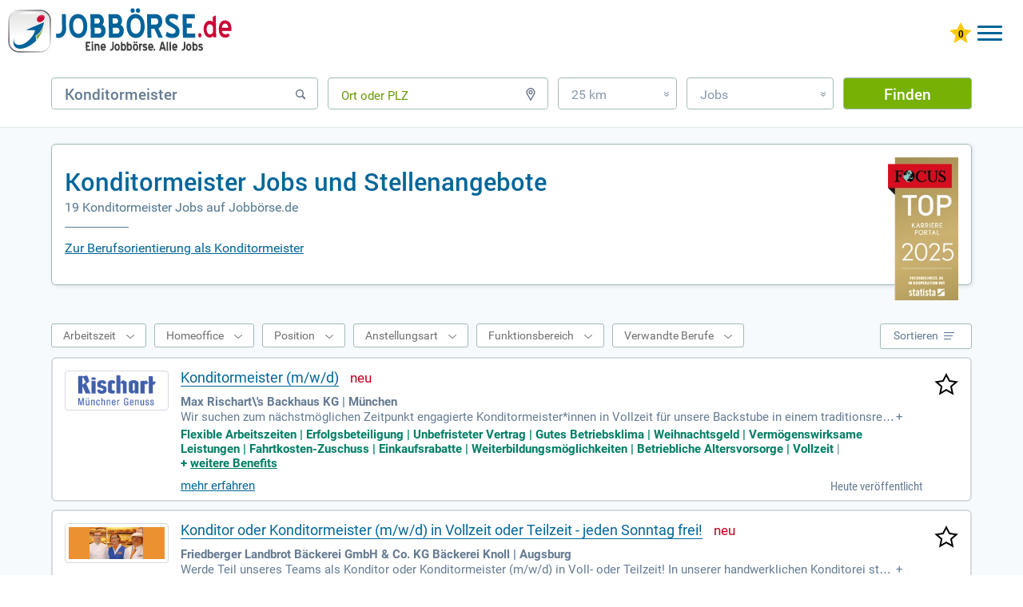

--- FILE ---
content_type: text/html; charset=UTF-8
request_url: https://www.xn--jobbrse-stellenangebote-blc.de/jobs-konditormeister/
body_size: 32571
content:
<!DOCTYPE html>
<html lang="de" dir="ltr">
	<head>
		<meta charset="utf-8" />
		<meta http-equiv="X-UA-Compatible" content="IE=edge,chrome=1" />
		<title>Konditormeister Jobs, Stellenangebote &amp; Gehalt | Jobbörse.de</title>
		<meta name="description" content="TOP-Karriereportal 2026 ✓ www.jobbörse.de ✓ Verdienen Sie 3.070 € ✓ Finden Sie in 19 aktuellen Konditormeister Jobs Ihren perfekten Job."/>
		<meta name="keywords" content="Konditormeister, Jobs, Stellenangebote, Jobbörse"/>
		<meta name="robots" content="INDEX,FOLLOW"/>
		<link href="/css/_job.css?k=dtp&amp;h=547b7u" media="screen" rel="stylesheet" type="text/css" />
		<meta name="viewport" content="width=device-width, initial-scale=1, user-scalable=1, maximum-scale=5" />
		<meta name="apple-mobile-web-app-capable" content="yes" />
		<meta name="msvalidate.01" content="1E804B53ADDA881800B06A349F4A2552" />
		<link rel="alternate" hreflang="x-default" href="https://www.xn--jobbrse-stellenangebote-blc.de/jobs-konditormeister/"/>
		<link rel="alternate" hreflang="de-DE" href="https://www.xn--jobbrse-stellenangebote-blc.de/jobs-konditormeister/"/>
		<link rel="alternate" hreflang="de-AT" href="https://www.xn--jobbrse-stellenangebote-blc.at/jobs-konditormeister/"/>
		<link rel="icon" type="image/svg+xml" href="/favicon.svg"> 
		<link rel="shortcut icon" type="image/x-icon" href="/favicon.ico"> 
		<link rel="mask-icon" href="/safari-pinned-tab.svg" color="#ffffff"/>
		<link rel="preload" href="/fonts/RobotoCondensed-Regular.woff" as="font" crossorigin="anonymous"/>
		<link rel="preload" href="/fonts/Roboto.woff" as="font" crossorigin="anonymous"/>
		<link rel="preload" href="/fonts/Roboto-Medium.woff" as="font" crossorigin="anonymous"/>
		<link rel="preload" href="/fonts/Roboto-Bold.woff" as="font" crossorigin="anonymous"/>
		<link rel="preload" href="/images/startsprite.webp" as="image" />	
		<link rel="canonical" href="https://www.xn--jobbrse-stellenangebote-blc.de/jobs-konditormeister/" />
<script async src="https://www.googletagmanager.com/gtag/js?id=G-CSRZGVJJCF"></script>
<script> window.dataLayer = window.dataLayer || []; 
function gtag(){dataLayer.push(arguments);} 
gtag('js', new Date()); 
gtag('config', 'G-CSRZGVJJCF', {
	cookie_flags: 'SameSite=None; Secure',
	linker: {
		domains: ['xn--jobbrse-d1a.de', 'xn--jobbrse-stellenangebote-blc.de', 'xn--jobbrse-stellenangebote-blc.at', 'wir-lieben-jobs.de'],
		url_position: 'fragment',
		decorate_forms: false
	}
}); 
gtag('config', 'AW-16974756153', {
	cookie_flags: 'SameSite=None; Secure',
	linker: {
		domains: ['xn--jobbrse-d1a.de', 'xn--jobbrse-stellenangebote-blc.de', 'xn--jobbrse-stellenangebote-blc.at', 'wir-lieben-jobs.de'],
		url_position: 'fragment',
		decorate_forms: false
	}
}); 
</script>
		<script type="application/ld+json">
{
	"@context": "https://schema.org",
	"@type": "FAQPage",
	"mainEntity": [{"@type":"Question","name":"Gehalt: Was verdient ein Konditormeister?","acceptedAnswer":{"@type":"Answer","text":"Ihr Gehalt als Konditormeister (m/w) liegt nach einer entsprechenden Ausbildung bei 2.950 € bis 3.070 € pro Monat."}},{"@type":"Question","name":"In welchen Branchen findet man Stellenangebote als Konditormeister?","acceptedAnswer":{"@type":"Answer","text":"Als Konditormeister finden Sie z.B. in folgenden Arbeitsgebieten und Unternehmen Jobs: Konditoreiwaren, Cafés, Konditorei-Cafés, Gastronomie, Catering, Konditoreien, Confiserien, Bäckereien, Feinbäckereien, Backhäuser, Feinbackwarensortiment, Zuckerwarenhersteller, Hotellerie, Hotels, Patisseriebereich, Restaurantbetrieben, Restaurants"}},{"@type":"Question","name":"Welche Tätigkeiten hat ein Konditormeister?","acceptedAnswer":{"@type":"Answer","text":"In Berufen, die eine Ausbildung zum Konditormeister voraussetzen, werden Sie u.a. Rohstoffe, Hilfsmittel, Geräte, Geräte sowie Anlagen selektieren und besorgen, ggf. in Kooperation mit Einkauf oder Betriebsleitung, Kennzahlen wie Rohstoffbedarf, Gär- sowie Backzeiten berechnen. Weiterhin werden Sie in Ihrer Tätigkeit zum Beispiel in der Materialdisposition sichern, dass der Rohstoffnachschub gewährleistet ist, Betriebsbereitschaft und rationellen Einsatz der Betriebsmittel sowie Anlagen sicherstellen."}},{"@type":"Question","name":"Benötigte Fähigkeiten und Kenntnisse als Konditormeister sind z.B.","acceptedAnswer":{"@type":"Answer","text":"Arbeit Arbeitsvorbereitung Backen Belehrung Infektionsschutzgesetz Gesundheitszeugnis Betriebsleitung Betriebsführung Betriebsmitteleinsatz Bäckereitechnologie Auftragssteuerung Garnieren Kalkulation Kundenberatung Lebensmittelhygiene Lebensmittelsicherheitssystem HACCP Modellieren Ofenarbeit Bäckerei Partyservice Qualitätsprüfung Qualitätssicherung Rezepturen Verkauf Warenpräsentation"}},{"@type":"Question","name":"Berufsspezifische Arbeitsbedingungen und Anforderungen","acceptedAnswer":{"@type":"Answer","text":"Konditormeister/innen anleiten kleinere Betriebe des Konditoreihandwerks oder übernehmen Leitungsaufgaben in größeren Handwerksbetrieben respektive in der Industrie. Sie arbeiten hauptsächlich in Backstuben oder &ndash; je nach Art des Betriebs &ndash; in größeren Produktions- beziehungsweise Backhallen. Dort sind sie gegebenenfalls in Gebieten wie \"Konditorei kalt\" ferner \"Konditorei warm\" tätig außerdem damit verschiedenen Temperaturen ausgesetzt. In Betrieben mit angeschlossenem Laden oder Konditorei-Caf&eacute; haben Konditormeister/innen auch im Verkaufsbereich zu tun, wo sie ihre mit Sinn für Form sowie Ästhetik kreierten Backerzeugnisse optisch ansprechend ausstellen ferner veräußern. Überwiegend sind sie im Stehen oder Gehen tätig. Dies kann anstrengend sein. Sie müssen auch zupacken können, nämlich wenn schwere Bleche aus dem Ofen zu nehmen sind. Backgerüche begleiten die Arbeit. Backmittel, Backfette außerdem sonstige Zutaten können die Haut belasten, der Umgang mit Mehl kann Mehlstauballergien auslösen. Neben den Aufgaben in der Produktion von Konditoreierzeugnissen sind umfangreiche Büroarbeiten zu ausführen. die ein hohes Maß an Konzentration erfordern. Bsp. erarbeiten Konditormeister/innen Abrechnungen am Computer, konzipieren Investitionen, kontrollieren Rechnungen sowie arbeiten Angebote aus. In Betrieben des Konditoreihandwerks beginnt die Arbeit sehr früh am Morgen, damit Torten, Kuchen ferner Feingebäck rechtzeitig zur Ladenöffnung fertig sind. Gearbeitet wird an sechs Wochentagen, je nach Öffnungszeiten einer Konditorei auch an Sonn- außerdem Feiertagen. In Großbetrieben sowie in der industriellen Backwarenproduktion ist Schichtarbeit üblich. Wenn die Terminplanung eng ist, zum Beispiel wegen eines Großauftrags oder einer Sonderbestellung für eine große Feier, leisten Konditormeister/innen auch Mehrarbeit."}},{"@type":"Question","name":"Führungs- ferner Sozialkompetenz","acceptedAnswer":{"@type":"Answer","text":"Konditormeister/innen haben viel mit Menschen zu tun. Sie arbeiten eng mit ihren Mitarbeitern außerdem Mitarbeiterinnen in der Produktion von Konditoreierzeugnissen zusammen, je nach Betrieb auch mit dem Verkaufspersonal. Darüber hinaus pflegen sie Kontakte zu Geschäftspartnern, Endverbrauchern wie auch Zulieferer sowie anleiten Auszubildende an. Im Umgang mit Zulieferer setzen sie ihr Verhandlungsgeschick ein, bei der Anleitung von Auszubildenden ihre pädagogischen Fähigkeiten. Sollten der Arbeitsfortgang oder das Arbeitsergebnis in der Herstellung nicht den Anforderungen entsprechen, halten sie ihre Mitarbeiter/innen dazu an, die Qualitätsansprüche in der vorgegebenen Zeit zu erfüllen. Bei tadellosen Resultaten darf auch ein Lob nicht fehlen, schließlich ist ein positives Arbeitsklima ein entscheidender Faktor für gute Arbeitsresultate. Kunden gegenüber verhalten sich die Meister/innen stets einwandfrei. Wenn es um Reklamationen geht, sind sie verbindlich ferner kulant. Für Dienstleistungen, wie die kompetente Beratung von Klienten. nehmen sie sich Zeit. Bei Preisverhandlungen setzen sie auf Augenmaß: Sie beziehen sowohl die Bedürfnisse ihrer Klienten als auch das betriebswirtschaftlich zu erzielende Ergebnis mit ein. Der Erfolg des Betriebs hängt schließlich u.a. davon ab, dass (Stamm-)Kunden nicht zur Konkurrenz abwandern."}},{"@type":"Question","name":"Planung, Steuerung außerdem Controlling","acceptedAnswer":{"@type":"Answer","text":"Konditormeister/innen müssen immer den Überblick behalten sowie sicherstellen, dass die Herstellungsprozesse reibungslos ablaufen. Mit viel Organisationstalent konzipieren sie anstehende Arbeiten, steuern den Materialnachschub, abstimmen Misch-, Gär-, Abback-, Garnier- ferner Verpackungsprozesse. Sie sind auch dafür verantwortlich, dass Öfen, Geräte außerdem Geräte jederzeit betriebsbereit sind. Deshalb sorgen sie dafür, dass diese sachgerecht bedient sowie gepflegt wie auch turnusgemäß gewartet werden. Um die gleichbleibende Qualität der Produkte sicherzustellen &ndash; wofür sie ebenfalls Verantwortung tragen &ndash;, setzen Konditormeister/innen durch, dass die betrieblichen ferner gesetzlichen Qualitätsnormen exakt eingehalten werden. Sie überprüfen die Qualität von Rohstoffen außerdem Hilfsmitteln, nehmen Proben während der Herstellung sowie kontrollieren die Endprodukte. Konditormeister/innen achten außerdem strikt darauf, dass die Hygienevorschriften in ihren Verantwortungsbereichen eingehalten werden, denn Nachlässigkeit im Umgang mit Lebensmitteln könnte die Gesundheit der Verbraucher gefährden ferner würde den Ruf des Unternehmens nachhaltig schädigen."}},{"@type":"Question","name":"Ihre Tätigkeiten","acceptedAnswer":{"@type":"Answer","text":"Die Leistung der Arbeit erfolgt größtenteils im Gehen und Stehen. Sie arbeiten mit technischen Geräten, Maschinen und Anlagen - Dosier-, Rühr-, Knet- und Gebäckformmaschinen sowie Temperiergeräte, Überzug- und Gießmaschinen oder Pralinenschneider. Ihre Tätigkeit besteht aus Handarbeit, zum Beispiel Torten und Gebäck verzieren. In Ihrer Tätigkeit erwartet Sie Präzisions-, Feinarbeit, zum Beispiel feine Dekors auf Torten und Desserts aufspritzen, Pralinen herstellen. Die Arbeit am Bildschirm ist eine zentrale Tätigkeit. Hauptarbeitsort der Tätigkeit sind Verkaufsräume. Die Arbeit findet überwiegend in Werkstätten, Werk- oder Produktionshallen statt. Ihre Arbeit findet überwiegend in Büroräumen statt. Bei Ihrer Tätigkeit arbeiten Sie bei Kälte, Hitze, Nässe, Feuchtigkeit, Zugluft - heiße Backöfen bedienen. Sie arbeiten bei Rauch, Staub, Gasen, Dämpfen - Mehlstaub. Sie arbeiten unter Geruchseinfluss - Backgerüche. Um keine Risiken einzugehen, ist es erforderlich, dass Sie die vielfältigen Vorschriften und gesetzlichen Vorhaben beachten. Dazu zählen z. B. die für die Lebensmittelverarbeitung geltenden Hygienevorschriften. In Ihrem Job im Verkauf bleibt Kundenkontakt nicht aus, deshalb sind Sie der Ansprechpartner bei Fragen aller Art von Kunden. Mitarbeiter/innen und Auszubildende anzuleiten und zu unterweisen gehört mit zu Ihren Aufgabenbereichen in diesem Berufsfeld. In diesem Beruf sollten Sie keine Probleme damit haben, früh aufzustehen, denn Ihr Arbeitsbeginn ist ebenfalls früh am Morgen. Für diesen Beruf müssen Sie die Bereitschaft zum Schichtdienst mitbringen. Es kommt bei Ihren Aufgaben oft zu unregelmäßigen Arbeitszeiten - teilweise Arbeit an Sonn- und Feiertagen; in Großbetrieben Bei Ihrer Tätigkeit in diesem Beruf kommt es oft zu Schichtarbeit."}}]
}
		</script>
		<style>
		.jobborse {float:left;}
		.jobborse>a {
			background-image:url(/images/jobborse-logo.svg);
			width: 280px;
			height: 66px;
			display:inline-block;
			z-index:10;
			position:relative;
			background-repeat: no-repeat;
		}
		.tab .jobborse>a {
			width:260px;
			height:51px;
			margin-bottom:8px;
			display:inline-block;
		}

		.mob .jobborse>a {
			width:179px;
			height:36px;
			display:inline-block;
	}
		@media only screen and (max-width:800px) {
			.jobborse {width:260px}
			.jobborse>a {
			width:260px;
			height:51px;
			margin-bottom:8px;
			display:inline-block;
			}
		}
		@media only screen and (max-width:450px) {
			.jobborse {width:178px}
			.jobborse>a {
			width:179px;
			height:35px;
			display:inline-block;
			}
		}
		</style>	
		
	</head>
	<body class="dtp">
		<div id="job">
			<!-- start header-->
				<header>
					<div class="de">
						<div class="jobborse">
							<a href="https://www.xn--jobbrse-stellenangebote-blc.de/" title="JOBBÖRSE"></a>
						</div>
					<div id="log">
						<div id="mobileMenu" class="menu-button">
							<div class="menu-button-top"></div>
							<div class="menu-button-middle-one"></div>
							<div class="menu-button-middle-two"></div>
							<div class="menu-button-bottom"></div>
						</div>
						<a href="https://www.xn--jobbrse-stellenangebote-blc.de/meine-jobliste/" title="Gemerkte Jobs ansehen" class="star"><img id="star" width="28" height="26" style="max-width:inherit" src="/images/star0.svg" alt="0 gemerkte Jobs"/></a>
						<a class="konto ktBtn" href="https://www.xn--jobbrse-d1a.de/login-bewerber/" title="Jobbörse für Bewerber">Bewerber</a>
						<a class="konto ktBtn" href="/arbeitgeber-stellenangebote-schalten.html" title="Jobbörse für Arbeitgeber">Arbeitgeber</a>
					</div>
<div class="bannerBewerber"><a href="/arbeitgeber-stellenangebote-schalten.html" titel="Stellenanzeigen schalten mit Bewerbergarantie"><img src="/images/Banner_Bewerbergarantie.png" class="bannerImg" width="324px" height="41"></a></div>
					<nav>
						<ul>
						<li><a href="https://www.xn--jobbrse-stellenangebote-blc.de/" title="Jobbörse" class="hide">Jobbörse</a></li>
						<li><a href="https://www.xn--jobbrse-stellenangebote-blc.de/ausbildung/" title="Ausbildung" class="hide">Ausbildung</a></li>
						<li><a href="https://www.xn--jobbrse-stellenangebote-blc.de/praktikum/" title="Praktikum" class="hide">Praktikum</a></li>
						<li><a href="https://www.xn--jobbrse-stellenangebote-blc.de/weiterbildung/" title="Weiterbildung" class="hide">Weiterbildung</a></li>
						<li><a href="https://www.xn--jobbrse-stellenangebote-blc.de/refugees/" title="Refugees" class="hide">Refugees</a></li>
							<li>
								<a  class="hide flex" title="Karrieretipps">
									<span class="hide" title="Karrieretipps">Karrieretipps</span>
									<svg xmlns="http://www.w3.org/2000/svg" version="1.1" fill="#069" width="30" viewBox="0 0 30 30" role="img" focusable="false"><circle cx="10.5" cy="7.5" r="2.7"/><circle cx="18.5" cy="7.5" r="2.7"/><circle cx="26.5" cy="7.5" r="2.7"/><circle cx="10.5" cy="15" r="2.7"/><circle cx="18.5" cy="15" r="2.7"/><circle cx="26.5" cy="15" r="2.7"/><circle cx="10.5" cy="22.5" r="2.7"/><circle cx="18.5" cy="22.5" r="2.7"/><circle cx="26.5" cy="22.5" r="2.7"/></svg>
								</a>
								<nav class="subnav">
									<ul>
										<li><a href="https://www.xn--jobbrse-stellenangebote-blc.de/jobs/berufsfeld/" title="Berufe">Berufe</a></li>
										<li><a href="https://www.xn--jobbrse-stellenangebote-blc.de/ausbildung/berufsfeld/" title="Ausbildungsplätze">Ausbildungsplätze</a></li>
										<li><a href="https://www.xn--jobbrse-stellenangebote-blc.de/jobs/firmen/" title="Alle Firmen">Alle Firmen</a></li>
										<li><a href="https://www.xn--jobbrse-stellenangebote-blc.de/ausbildung/firmen/" title="Ausbildungsbetriebe">Ausbildungsbetriebe</a></li>
										<li><a href="https://www.xn--jobbrse-stellenangebote-blc.de/berufsbereich/" title="Berufsfelder">Berufsfelder</a></li>
										<li><a href="https://www.xn--jobbrse-stellenangebote-blc.de/branche/" title="Branchen">Branchen</a></li>
										<li><a href="https://www.xn--jobbrse-stellenangebote-blc.de/beruf/" title="Berufsbilder">Berufsbilder</a></li>
										<li><a href="https://www.xn--jobbrse-stellenangebote-blc.de/gehalt/" title="Gehälter">Gehälter</a></li>
										<li><a href="https://www.xn--jobbrse-stellenangebote-blc.de/karrieretipps/" title="Karrieretipps">Karrieretipps</a></li>
										<li><a href="https://www.xn--jobbrse-stellenangebote-blc.de/jobs/bundesländer/" title="Alle Städte">Alle Städte</a></li>
										<li><a href="https://www.xn--jobbrse-stellenangebote-blc.de/ausbildung/bundesländer/" title="Ausbildung Städte">Ausbildung Städte</a></li>
									</ul>
								</nav>
							</li>
						</ul>
					</nav>
					</div>
				</header>
							<div id="formbereich">	
								<form name="searchForm" method="get" action="/jobsuche/jobs/">
									<div id="input-box-job">
										<input type="text" name="q" autocomplete="off" placeholder="Beruf, Stichwort, Firma" value="Konditormeister"/>
										<span class="svg"><svg xmlns="http://www.w3.org/2000/svg" version="1.2" xmlns:xlink="http://www.w3.org/1999/xlink" width="16" height="16" viewBox="0 0 16 16" focusable="false" stroke="#667489" stroke-width="2" style="margin-bottom: 1px;"><g><circle cx="7" cy="7" r="4.3" stroke-width="1.5" fill="none"/><line x1="10.5" y1="10.5" x2="13.2" y2="13.2" style="stroke-linecap:round"/></g><g class="cross" style="display:none"><line x1="2" y1="3" x2="13" y2="14"/><line x1="13" y1="3" x2="2" y2="14"/></g></svg></span>
									</div>
									<div id="input-box-place">
										<input type="text" name="l" autocomplete="off" placeholder="Ort oder PLZ" class="placeholderEmpty"/>
										<span class="svg"><svg xmlns="http://www.w3.org/2000/svg" version="1.2" xmlns:xlink="http://www.w3.org/1999/xlink" width="16" height="16" viewBox="0 0 16 16" focusable="false" stroke="#667489" stroke-width="2" fill="none"><g><path d="M 8 15.3 3.9 8 A 4.75 4.75 0 1 1 12.09 8 Z" stroke-width="1.4"/><circle cx="8" r="2" cy="5.56" stroke-width="1.25"/></g><g class="cross" style="display:none"><line x1="2" y1="3" x2="13" y2="14"/><line x1="13" y1="3" x2="2" y2="14"/></g></svg></span>
									</div>
 									<div id="input-box-dist">
										<div>25 km<span>&#187;</span></div>
										<ul>
											<li>Exakt</li>
											<li>10 km</li>
											<li>25 km</li>
											<li>50 km</li>
											<li>100 km</li>
										</ul>
									</div>
									<div id="input-box-cat">
										<div>Jobs<span>&#187;</span></div>
										<ul>
											<li>Jobs</li>
											<li>Ausbildung</li>
											<li>Weiterbildung</li>
											<li>Praktikum</li>
											<li>Schülerpraktika</li>
											<li>Refugees</li>
										</ul>
									</div>
									<input type="hidden" name="d" value="25"/>
									<input type="hidden" name="qs" value="0"/> 
									<input type="hidden" name="ds" value="0"/> 
									<input type="hidden" name="fs" value=""/> 
									<button type="submit" id="submitButton" value="Finden" onclick="gtag('event','button_finden_jobsuche_omd',{'link_type':'Button Finden Jobsuche Klick','query':document.getElementById('input-box-job').value,'location':document.getElementById('input-box-place').value,'radius':document.getElementsByName('d')[0].value,'type':document.getElementById('input-box-cat').value,'parent_url':'https://www.xn--jobbrse-stellenangebote-blc.de/jobs-konditormeister/','event_callback':function(){console.log('Ereignis Button Finden Klick OMD erfolgreich an Google Analytics 4 gesendet.');}});">Finden</button>
								</form>
							</div>

				<p class="bb bb155">&nbsp;</p>
			<div id="mainbereich" class="hintergrund">
				<section id="main-container">
					<div class="jobHeadOben">
					</div>
					<div id="jobsuche">
						<div id="suchbereich">
							<div class="h1h2 border">
								<div id="focus"><img src="/images/FCS_TOP_Karriere_Portal_Siegel_2025-.webp" alt="Top Karriere Portal - Auszeichnung von Focus" height="268" width="132"></div>
								<h1>Konditormeister Jobs und Stellenangebote</h1>
								<h2>19 Konditormeister Jobs auf Jobbörse.de</h2>
								<div class="linie"></div>
								<a class="h1h2a" href="#textAnker">Zur Berufsorientierung als Konditormeister</a>
								<div class="clear"></div>
							</div>
						</div>
	<div id="main">
	<section id="content-right" class="mt-4b" >
	<div class="hintergrund">
		<div id="article" class="pt-2">
			<div class="choice">
				<div id="filtertop">
					<div id="wsdiv">
						<div><span>Arbeitszeit</span></div>
					</div>
					<div id="hodiv">
						<div><span>Homeoffice</span></div>
					</div>
					<div id="jpdiv">
						<div><span>Position</span></div>
					</div>
					<div id="moediv">
						<div><span>Anstellungsart</span></div>
					</div>
					<div id="fadiv">
						<div><span>Funktionsbereich</span></div>
					</div>
					<div id="verwandteBerufediv">
						<div><span>Verwandte Berufe</span></div>
					</div>					
				</div>
				<div id="sortieren">
					<div><span>Sortieren</span>
						<svg width="14" viewBox="0 0 14 14" focusable="false" style="stroke-width:1;stroke:#567194"><line x1="0" y1="2.5" x2="13" y2="2.5"/><line x1="0" y1="6.5" x2="11" y2="6.5"/><line x1="0" y1="10.5" x2="9" y2="10.5"/></svg>
						<svg width="14" viewBox="0 0 14 14" focusable="false" style="stroke-width:2;stroke:#FFFFFF"><line x1="1" y1="1" x2="12" y2="12"/><line x1="12" y1="1" x2="1" y2="12"/></svg>
					</div>
					<ul><li><span>Relevanz</span></li><li><a id="sort_title">Titeltreffer</a></li><li><a id="sort_date">Datum</a></li></ul>
				</div>
				<div class="clear"></div>
			</div>
			<div class="row">
				<aside class="jlcol2">
					<div title="Max Rischart\'s Backhaus KG">
						<a title="Max Rischart\'s Backhaus KG" href="https://www.xn--jobbrse-stellenangebote-blc.de/jobanzeige/job_search/step3/[base64]/" rel="nofollow" target="_blank" onmousedown="gtag('event','trefferliste_logo_click_omd',{'link_type':'Logo Trefferlisten Treffer Klick OMD','link_event_type':'Stepstone3-ES-click','link_event_label':'Pos:1+Konditormeister (m/w/d)+Max Rischart\ s Backhaus KG+München','event_callback':function(){console.log('Ereignis Logo Klick OMD erfolgreich an Google Analytics 4 gesendet.');},'link_event_url':'https://www.stepstone.de/stellenangebote--konditormeister-m-w-d-muenchen-max-rischarts-backhaus-kg--12874796-inline.html?&cid=partner_jobboerse-de___3&adjust_t=1bbth7ql_1bjy99sm&adjust_campaign=partner_jobboerse-de___3'})"><img src="[data-uri]" alt="Max Rischart\'s Backhaus KG" width="120" height="40"/></a>
					</div>
				</aside>
				<a title="Konditormeister (m/w/d) merken" href="/job/ajax-save-job/" class="jobSave stern" rel="nofollow" data-hash="0f17f33997a081923b0ad2b6e354436e"><img src="/images/stars.svg" alt="Konditormeister (m/w/d) merken" title="Konditormeister (m/w/d) merken" width="30" height="28"/></a>
				<article class="jlcol1">
					<a class="title joblink" title="Konditormeister (m/w/d)" href="https://www.xn--jobbrse-stellenangebote-blc.de/jobanzeige/job_search/step3/[base64]/" rel="nofollow" target="_blank" onmousedown="gtag('event','trefferliste_title_click_omd',{'link_type':'Title Trefferlisten Treffer Klick OMD','link_event_type':'Stepstone3-ES-click','link_event_label':'Pos:1+Konditormeister (m/w/d)+Max Rischart\ s Backhaus KG+München','event_callback':function(){console.log('Ereignis Title Klick OMD erfolgreich an Google Analytics 4 gesendet.');},'link_event_url':'https://www.stepstone.de/stellenangebote--konditormeister-m-w-d-muenchen-max-rischarts-backhaus-kg--12874796-inline.html?&cid=partner_jobboerse-de___3&adjust_t=1bbth7ql_1bjy99sm&adjust_campaign=partner_jobboerse-de___3'})">Konditormeister (m/w/d)</a>
					<span class="bildNeu"></span>
					<div class="content-row">
						<p class="jobPostHeader">
							<b>Max Rischart\'s Backhaus KG | München</b>
						</p>
						<div class="flexmore"><span>Wir suchen zum nächstmöglichen Zeitpunkt engagierte Konditormeister*innen in Vollzeit für unsere Backstube in einem traditionsreichen Familienunternehmen. Genießen Sie eine attraktive, übertarifliche Vergütung sowie leistungsbezogene Boni. Wir bieten Ihnen einen unbefristeten Arbeitsvertrag und eine wertschätzende Unternehmenskultur mit kurzen Entscheidungswegen. Profitieren Sie von finanziellen Extras wie Urlaubs- und Weihnachtsgeld sowie einem Fahrtkostenzuschuss für das Deutschlandticket Job. Unsere Mitarbeiter*innen erhalten kostenlose Verpflegung und Rabatte auf unsere hochwertigen Backwaren. Nutzen Sie vielfältige Karrierechancen durch Fort- und Weiterbildungsmöglichkeiten innerhalb unserer Gemeinschaft.<span class="snreduce">  ‒ </span></span><span class="snexpand"> + </span></div><span class="benefits"><span>Flexible Arbeitszeiten | Erfolgsbeteiligung | Unbefristeter Vertrag | Gutes Betriebsklima | Weihnachtsgeld | Vermögenswirksame Leistungen | Fahrtkosten-Zuschuss | Einkaufsrabatte | Weiterbildungsmöglichkeiten | Betriebliche Altersvorsorge | Vollzeit</span> | <span>+&nbsp;<a href="https://www.xn--jobbrse-stellenangebote-blc.de/jobanzeige/job_search/step3/[base64]/" rel="nofollow" target="_blank" onmousedown="gtag('event','trefferliste_benefits_click_omd',{'link_type':'Benefits Trefferlisten Treffer Klick OMD','link_event_type':'Stepstone3-ES-click','link_event_label':'Pos:1+Konditormeister (m/w/d)+Max Rischart\ s Backhaus KG+München','event_callback':function(){console.log('Ereignis Benefits Klick OMD erfolgreich an Google Analytics 4 gesendet.');},'link_event_url':'https://www.stepstone.de/stellenangebote--konditormeister-m-w-d-muenchen-max-rischarts-backhaus-kg--12874796-inline.html?&cid=partner_jobboerse-de___3&adjust_t=1bbth7ql_1bjy99sm&adjust_campaign=partner_jobboerse-de___3'})" title="weitere Benefits">weitere&nbsp;Benefits</a></span></span>
						<span class="spanMore"><a href="https://www.xn--jobbrse-stellenangebote-blc.de/jobanzeige/job_search/step3/[base64]/" rel="nofollow" target="_blank" onmousedown="gtag('event','trefferliste_button_click_omd',{'link_type':'Button Trefferlisten Treffer Klick OMD','link_event_type':'Stepstone3-ES-click','link_event_label':'Pos:1+Konditormeister (m/w/d)+Max Rischart\ s Backhaus KG+München','event_callback':function(){console.log('Ereignis Button Klick OMD erfolgreich an Google Analytics 4 gesendet.');},'link_event_url':'https://www.stepstone.de/stellenangebote--konditormeister-m-w-d-muenchen-max-rischarts-backhaus-kg--12874796-inline.html?&cid=partner_jobboerse-de___3&adjust_t=1bbth7ql_1bjy99sm&adjust_campaign=partner_jobboerse-de___3'})" title="Konditormeister (m/w/d) mehr erfahren" class="more joblink">mehr erfahren</a>
						</span>
						<span class="neu">Heute veröffentlicht</span>
					</div>
				</article>
			</div>
			<div class="row">
				<aside class="jlcol2">
					<div title="Friedberger Landbrot Bäckerei GmbH & Co. KG Bäckerei Knoll">
						<a title="Friedberger Landbrot Bäckerei GmbH & Co. KG Bäckerei Knoll" href="https://www.xn--jobbrse-stellenangebote-blc.de/jobanzeige/job_search/jobio/[base64]/" rel="nofollow" target="_blank" onmousedown="gtag('event','trefferliste_logo_click_omd',{'link_type':'Logo Trefferlisten Treffer Klick OMD','link_event_type':'Jobiqo-ES-click','link_event_label':'Pos:2+Konditor oder Konditormeister (m/w/d) in Vollzeit oder Teilzeit - jeden Sonntag frei!+Friedberger Landbrot Bäckerei GmbH & Co. KG Bäckerei Knoll+Augsburg','event_callback':function(){console.log('Ereignis Logo Klick OMD erfolgreich an Google Analytics 4 gesendet.');},'link_event_url':'https://jobs.augsburger-allgemeine.de/job/konditor-oder-konditormeister-mwd-vollzeit-oder-teilzeit-jeden-sonntag-frei-17837?utm_campaign=jobiqo-air&air_campaign_item_id=1182431&brand=augsburgerallgemeineapplications&utm_medium=aggregator&utm_source=air_direct&air_direct_channel=air_zylrdrhczl'})"><img src="[data-uri]" alt="Friedberger Landbrot Bäckerei GmbH & Co. KG Bäckerei Knoll" width="120" height="40"/></a>
					</div>
				</aside>
				<a title="Konditor oder Konditormeister (m/w/d) in Vollzeit oder Teilzeit - jeden Sonntag frei! merken" href="/job/ajax-save-job/" class="jobSave stern" rel="nofollow" data-hash="d5c2151e606326395e25fea08ce3f811"><img src="/images/stars.svg" alt="Konditor oder Konditormeister (m/w/d) in Vollzeit oder Teilzeit - jeden Sonntag frei! merken" title="Konditor oder Konditormeister (m/w/d) in Vollzeit oder Teilzeit - jeden Sonntag frei! merken" width="30" height="28"/></a>
				<article class="jlcol1">
					<a class="title joblink" title="Konditor oder Konditormeister (m/w/d) in Vollzeit oder Teilzeit - jeden Sonntag frei!" href="https://www.xn--jobbrse-stellenangebote-blc.de/jobanzeige/job_search/jobio/[base64]/" rel="nofollow" target="_blank" onmousedown="gtag('event','trefferliste_title_click_omd',{'link_type':'Title Trefferlisten Treffer Klick OMD','link_event_type':'Jobiqo-ES-click','link_event_label':'Pos:2+Konditor oder Konditormeister (m/w/d) in Vollzeit oder Teilzeit - jeden Sonntag frei!+Friedberger Landbrot Bäckerei GmbH & Co. KG Bäckerei Knoll+Augsburg','event_callback':function(){console.log('Ereignis Title Klick OMD erfolgreich an Google Analytics 4 gesendet.');},'link_event_url':'https://jobs.augsburger-allgemeine.de/job/konditor-oder-konditormeister-mwd-vollzeit-oder-teilzeit-jeden-sonntag-frei-17837?utm_campaign=jobiqo-air&air_campaign_item_id=1182431&brand=augsburgerallgemeineapplications&utm_medium=aggregator&utm_source=air_direct&air_direct_channel=air_zylrdrhczl'})">Konditor oder Konditormeister (m/w/d) in Vollzeit oder Teilzeit - jeden Sonntag frei!</a>
					<span class="bildNeu"></span>
					<div class="content-row">
						<p class="jobPostHeader">
							<b>Friedberger Landbrot Bäckerei GmbH & Co. KG Bäckerei Knoll | Augsburg</b>
						</p>
						<div class="flexmore"><span>Werde Teil unseres Teams als Konditor oder Konditormeister (m/w/d) in Voll- oder Teilzeit! In unserer handwerklichen Konditorei stellen wir hausgemachte Köstlichkeiten her, von Weihnachtsplätzchen bis zur Hochzeitstorte. Du bringst eine Berufsausbildung oder Meistertitel mit und hast Spaß an deinem Handwerk. Teamgeist, Motivation und Qualitätsbewusstsein sind dir wichtig? Wir bieten dir attraktive Mitarbeitervorteile, wie betriebliche Altersvorsorge und großzügige Rabatte. Genieße bei uns einen sicheren Arbeitsplatz mit garantierten freien Sonn- und Feiertagen in einer modern ausgestatteten Umgebung!<span class="snreduce">  ‒ </span></span><span class="snexpand"> + </span></div><span class="benefits"><span>Gutes Betriebsklima | Betriebliche Altersvorsorge | Vermögenswirksame Leistungen | Dringend gesucht | Teilzeit</span> | <span>+&nbsp;<a href="https://www.xn--jobbrse-stellenangebote-blc.de/jobanzeige/job_search/jobio/[base64]/" rel="nofollow" target="_blank" onmousedown="gtag('event','trefferliste_benefits_click_omd',{'link_type':'Benefits Trefferlisten Treffer Klick OMD','link_event_type':'Jobiqo-ES-click','link_event_label':'Pos:2+Konditor oder Konditormeister (m/w/d) in Vollzeit oder Teilzeit - jeden Sonntag frei!+Friedberger Landbrot Bäckerei GmbH & Co. KG Bäckerei Knoll+Augsburg','event_callback':function(){console.log('Ereignis Benefits Klick OMD erfolgreich an Google Analytics 4 gesendet.');},'link_event_url':'https://jobs.augsburger-allgemeine.de/job/konditor-oder-konditormeister-mwd-vollzeit-oder-teilzeit-jeden-sonntag-frei-17837?utm_campaign=jobiqo-air&air_campaign_item_id=1182431&brand=augsburgerallgemeineapplications&utm_medium=aggregator&utm_source=air_direct&air_direct_channel=air_zylrdrhczl'})" title="weitere Benefits">weitere&nbsp;Benefits</a></span></span>
						<span class="spanMore"><a href="https://www.xn--jobbrse-stellenangebote-blc.de/jobanzeige/job_search/jobio/[base64]/" rel="nofollow" target="_blank" onmousedown="gtag('event','trefferliste_button_click_omd',{'link_type':'Button Trefferlisten Treffer Klick OMD','link_event_type':'Jobiqo-ES-click','link_event_label':'Pos:2+Konditor oder Konditormeister (m/w/d) in Vollzeit oder Teilzeit - jeden Sonntag frei!+Friedberger Landbrot Bäckerei GmbH & Co. KG Bäckerei Knoll+Augsburg','event_callback':function(){console.log('Ereignis Button Klick OMD erfolgreich an Google Analytics 4 gesendet.');},'link_event_url':'https://jobs.augsburger-allgemeine.de/job/konditor-oder-konditormeister-mwd-vollzeit-oder-teilzeit-jeden-sonntag-frei-17837?utm_campaign=jobiqo-air&air_campaign_item_id=1182431&brand=augsburgerallgemeineapplications&utm_medium=aggregator&utm_source=air_direct&air_direct_channel=air_zylrdrhczl'})" title="Konditor oder Konditormeister (m/w/d) in Vollzeit oder Teilzeit - jeden Sonntag frei! mehr erfahren" class="more joblink">mehr erfahren</a>
						</span>
						<span class="neu">Heute veröffentlicht</span>
					</div>
				</article>
			</div>
			<div class="row">
				<aside class="jlcol2">
					<div title="HAPEKO Deutschland GmbH">
						<a title="HAPEKO Deutschland GmbH" href="https://www.xn--jobbrse-stellenangebote-blc.de/jobanzeige/job_search/step4/[base64]/" rel="nofollow" target="_blank" onmousedown="gtag('event','trefferliste_logo_click_omd',{'link_type':'Logo Trefferlisten Treffer Klick OMD','link_event_type':'Stepstone4-ES-click','link_event_label':'Pos:3+Leitung der Konditorei / Konditormeister (m/w/d)+HAPEKO Deutschland GmbH+Rosenheim','event_callback':function(){console.log('Ereignis Logo Klick OMD erfolgreich an Google Analytics 4 gesendet.');},'link_event_url':'https://www.stepstone.de/stellenangebote--leitung-der-konditorei-konditormeister-m-w-d-rosenheim-hapeko-deutschland-gmbh--13452038-inline.html?&cid=partner_jobboerse-de___4&adjust_t=1bbth7ql_1bjy99sm&adjust_campaign=partner_jobboerse-de___4'})"><img src="[data-uri]" alt="HAPEKO Deutschland GmbH" width="120" height="40"/></a>
					</div>
				</aside>
				<a title="Leitung der Konditorei / Konditormeister (m/w/d) merken" href="/job/ajax-save-job/" class="jobSave stern" rel="nofollow" data-hash="0fb425e7ad57b763eee4cdb19defbd93"><img src="/images/stars.svg" alt="Leitung der Konditorei / Konditormeister (m/w/d) merken" title="Leitung der Konditorei / Konditormeister (m/w/d) merken" width="30" height="28"/></a>
				<article class="jlcol1">
					<a class="title joblink" title="Leitung der Konditorei / Konditormeister (m/w/d)" href="https://www.xn--jobbrse-stellenangebote-blc.de/jobanzeige/job_search/step4/[base64]/" rel="nofollow" target="_blank" onmousedown="gtag('event','trefferliste_title_click_omd',{'link_type':'Title Trefferlisten Treffer Klick OMD','link_event_type':'Stepstone4-ES-click','link_event_label':'Pos:3+Leitung der Konditorei / Konditormeister (m/w/d)+HAPEKO Deutschland GmbH+Rosenheim','event_callback':function(){console.log('Ereignis Title Klick OMD erfolgreich an Google Analytics 4 gesendet.');},'link_event_url':'https://www.stepstone.de/stellenangebote--leitung-der-konditorei-konditormeister-m-w-d-rosenheim-hapeko-deutschland-gmbh--13452038-inline.html?&cid=partner_jobboerse-de___4&adjust_t=1bbth7ql_1bjy99sm&adjust_campaign=partner_jobboerse-de___4'})">Leitung der Konditorei / Konditormeister (m/w/d)</a>
					<span class="bildNeu"></span>
					<div class="content-row">
						<p class="jobPostHeader">
							<b>HAPEKO Deutschland GmbH | Rosenheim</b>
						</p>
						<span class="benefits"><span>Weiterbildungsmöglichkeiten | Vollzeit</span> | <span>+&nbsp;<a href="https://www.xn--jobbrse-stellenangebote-blc.de/jobanzeige/job_search/step4/[base64]/" rel="nofollow" target="_blank" onmousedown="gtag('event','trefferliste_benefits_click_omd',{'link_type':'Benefits Trefferlisten Treffer Klick OMD','link_event_type':'Stepstone4-ES-click','link_event_label':'Pos:3+Leitung der Konditorei / Konditormeister (m/w/d)+HAPEKO Deutschland GmbH+Rosenheim','event_callback':function(){console.log('Ereignis Benefits Klick OMD erfolgreich an Google Analytics 4 gesendet.');},'link_event_url':'https://www.stepstone.de/stellenangebote--leitung-der-konditorei-konditormeister-m-w-d-rosenheim-hapeko-deutschland-gmbh--13452038-inline.html?&cid=partner_jobboerse-de___4&adjust_t=1bbth7ql_1bjy99sm&adjust_campaign=partner_jobboerse-de___4'})" title="weitere Benefits">weitere&nbsp;Benefits</a></span></span>
						<span class="spanMore"><a href="https://www.xn--jobbrse-stellenangebote-blc.de/jobanzeige/job_search/step4/[base64]/" rel="nofollow" target="_blank" onmousedown="gtag('event','trefferliste_button_click_omd',{'link_type':'Button Trefferlisten Treffer Klick OMD','link_event_type':'Stepstone4-ES-click','link_event_label':'Pos:3+Leitung der Konditorei / Konditormeister (m/w/d)+HAPEKO Deutschland GmbH+Rosenheim','event_callback':function(){console.log('Ereignis Button Klick OMD erfolgreich an Google Analytics 4 gesendet.');},'link_event_url':'https://www.stepstone.de/stellenangebote--leitung-der-konditorei-konditormeister-m-w-d-rosenheim-hapeko-deutschland-gmbh--13452038-inline.html?&cid=partner_jobboerse-de___4&adjust_t=1bbth7ql_1bjy99sm&adjust_campaign=partner_jobboerse-de___4'})" title="Leitung der Konditorei / Konditormeister (m/w/d) mehr erfahren" class="more joblink">mehr erfahren</a>
						</span>
						<span class="neu">Heute veröffentlicht</span>
					</div>
				</article>
			</div>
			<div class="row">
				<aside class="jlcol2">
					<div title="Maelu OHG">
						<a title="Maelu OHG" href="https://www.xn--jobbrse-stellenangebote-blc.de/jobanzeige/job_search/tidei/eJw1yLsKwjAUgOGnSZYS01w8JkIQLLiIu2tu0IJJanPA17cODv_wfzPi2s-cY9oiHmIrHLTJ0quRKQDDtM2GhQjATuLok_ZiDMFeujNPSXtYnaAv9yCTItepxjlX-nb3VtOCbRuIvA3_KXnpmH9myu6fvUSk_QKzFSa403/" rel="nofollow" target="_blank" onmousedown="gtag('event','trefferliste_logo_click_omd',{'link_type':'Logo Trefferlisten Treffer Klick OMD','link_event_type':'Tideri-ES-click','link_event_label':'Pos:4+Konditor / Konditormeister (m/w/d)+Maelu OHG+München','event_callback':function(){console.log('Ereignis Logo Klick OMD erfolgreich an Google Analytics 4 gesendet.');},'link_event_url':'https://tdrct.com/648e2a30-3668-49e8-bc66-715ad4a10bb9?s=8X2&sbp=1&l=M%C3%BCnchen&q=Konditor+%2F+Konditormeister+%28m%2Fw%2Fd%29'})"><img src="[data-uri]" alt="Maelu OHG" width="120" height="40"/></a>
					</div>
				</aside>
				<a title="Konditor / Konditormeister (m/w/d) merken" href="/job/ajax-save-job/" class="jobSave stern" rel="nofollow" data-hash="26d54a5bb50cff8bceef3ec92e9d4d82"><img src="/images/stars.svg" alt="Konditor / Konditormeister (m/w/d) merken" title="Konditor / Konditormeister (m/w/d) merken" width="30" height="28"/></a>
				<article class="jlcol1">
					<a class="title joblink" title="Konditor / Konditormeister (m/w/d)" href="https://www.xn--jobbrse-stellenangebote-blc.de/jobanzeige/job_search/tidei/eJw1yLsKwjAUgOGnSZYS01w8JkIQLLiIu2tu0IJJanPA17cODv_wfzPi2s-cY9oiHmIrHLTJ0quRKQDDtM2GhQjATuLok_ZiDMFeujNPSXtYnaAv9yCTItepxjlX-nb3VtOCbRuIvA3_KXnpmH9myu6fvUSk_QKzFSa403/" rel="nofollow" target="_blank" onmousedown="gtag('event','trefferliste_title_click_omd',{'link_type':'Title Trefferlisten Treffer Klick OMD','link_event_type':'Tideri-ES-click','link_event_label':'Pos:4+Konditor / Konditormeister (m/w/d)+Maelu OHG+München','event_callback':function(){console.log('Ereignis Title Klick OMD erfolgreich an Google Analytics 4 gesendet.');},'link_event_url':'https://tdrct.com/648e2a30-3668-49e8-bc66-715ad4a10bb9?s=8X2&sbp=1&l=M%C3%BCnchen&q=Konditor+%2F+Konditormeister+%28m%2Fw%2Fd%29'})">Konditor / Konditormeister (m/w/d)</a>
					<span class="bildNeu"></span>
					<div class="content-row">
						<p class="jobPostHeader">
							<b>Maelu OHG | München</b>
						</p>
						<div class="flexmore"><span>Werde Teil unseres jungen Teams als Konditor/Konditormeister (m/w/d) in München! Bei uns stellst du hochwertige Konditoreierzeugnisse her, bringst Kreativität ein und leitest ein dynamisches Team. Du hast eine abgeschlossene Ausbildung und zeichnest dich durch Zuverlässigkeit sowie Liebe zum Detail aus. Wir bieten dir eine unbefristete Vollzeitstelle mit geregelten Arbeitszeiten und freien Wochenenden. Genieße überdurchschnittliche Vergütung, kostenloses Frühstück, Getränke und Mitarbeiterrabatte in einer modernen Backstube. Bewirb dich jetzt an der Theatinerstr. 32, 80333 München, und starte deine Karriere in einer kreativen Umgebung!<span class="snreduce">  ‒ </span></span><span class="snexpand"> + </span></div><span class="benefits"><span>Festanstellung | Vollzeit</span> | <span>+&nbsp;<a href="https://www.xn--jobbrse-stellenangebote-blc.de/jobanzeige/job_search/tidei/eJw1yLsKwjAUgOGnSZYS01w8JkIQLLiIu2tu0IJJanPA17cODv_wfzPi2s-cY9oiHmIrHLTJ0quRKQDDtM2GhQjATuLok_ZiDMFeujNPSXtYnaAv9yCTItepxjlX-nb3VtOCbRuIvA3_KXnpmH9myu6fvUSk_QKzFSa403/" rel="nofollow" target="_blank" onmousedown="gtag('event','trefferliste_benefits_click_omd',{'link_type':'Benefits Trefferlisten Treffer Klick OMD','link_event_type':'Tideri-ES-click','link_event_label':'Pos:4+Konditor / Konditormeister (m/w/d)+Maelu OHG+München','event_callback':function(){console.log('Ereignis Benefits Klick OMD erfolgreich an Google Analytics 4 gesendet.');},'link_event_url':'https://tdrct.com/648e2a30-3668-49e8-bc66-715ad4a10bb9?s=8X2&sbp=1&l=M%C3%BCnchen&q=Konditor+%2F+Konditormeister+%28m%2Fw%2Fd%29'})" title="weitere Benefits">weitere&nbsp;Benefits</a></span></span>
						<span class="spanMore"><a href="https://www.xn--jobbrse-stellenangebote-blc.de/jobanzeige/job_search/tidei/eJw1yLsKwjAUgOGnSZYS01w8JkIQLLiIu2tu0IJJanPA17cODv_wfzPi2s-cY9oiHmIrHLTJ0quRKQDDtM2GhQjATuLok_ZiDMFeujNPSXtYnaAv9yCTItepxjlX-nb3VtOCbRuIvA3_KXnpmH9myu6fvUSk_QKzFSa403/" rel="nofollow" target="_blank" onmousedown="gtag('event','trefferliste_button_click_omd',{'link_type':'Button Trefferlisten Treffer Klick OMD','link_event_type':'Tideri-ES-click','link_event_label':'Pos:4+Konditor / Konditormeister (m/w/d)+Maelu OHG+München','event_callback':function(){console.log('Ereignis Button Klick OMD erfolgreich an Google Analytics 4 gesendet.');},'link_event_url':'https://tdrct.com/648e2a30-3668-49e8-bc66-715ad4a10bb9?s=8X2&sbp=1&l=M%C3%BCnchen&q=Konditor+%2F+Konditormeister+%28m%2Fw%2Fd%29'})" title="Konditor / Konditormeister (m/w/d) mehr erfahren" class="more joblink">mehr erfahren</a>
						</span>
						<span class="neu">Heute veröffentlicht</span>
					</div>
				</article>
			</div>
			<div class="row">
				<aside class="jlcol2">
					<div title="Max Rischart\'s Backhaus KG">
						<a title="Max Rischart\'s Backhaus KG" href="https://www.xn--jobbrse-stellenangebote-blc.de/jobanzeige/job_search/talet/[base64]/" rel="nofollow" target="_blank" onmousedown="gtag('event','trefferliste_logo_click_omd',{'link_type':'Logo Trefferlisten Treffer Klick OMD','link_event_type':'Talent-ES-click','link_event_label':'Pos:5+Konditormeister (m/w/d)+Max Rischart\ s Backhaus KG+Munich','event_callback':function(){console.log('Ereignis Logo Klick OMD erfolgreich an Google Analytics 4 gesendet.');},'link_event_url':'https://de.talent.com/redirect?id=d61888ca7004&source=Jobborse&utm_medium=xml&utm_campaign=arbitrage&utm_product=Jobborse-sponso&puid=3aec3deagddfgdd8fdd83de83aedfadf8dd9cddg3deg3dec3ee33dee3deg3ee23de93dea3deg3deggddgdddg3ee33cebgbdb9bde3ee3addfcdd9bddagdd7fddd&pos=1&xml_batch_generation_id=30b330d8-6a18-448e-bf81-869dcd6f9eeb&falcon=1&pid=d863fa7bc2d6&bpid=8e90a809f419936295982ed309c37818'})"><img src="[data-uri]" alt="Max Rischart\'s Backhaus KG" width="120" height="40"/></a>
					</div>
				</aside>
				<a title="Konditormeister (m/w/d) merken" href="/job/ajax-save-job/" class="jobSave stern" rel="nofollow" data-hash="3183ed08483640af0c7367fa368a8ebc"><img src="/images/stars.svg" alt="Konditormeister (m/w/d) merken" title="Konditormeister (m/w/d) merken" width="30" height="28"/></a>
				<article class="jlcol1">
					<a class="title joblink" title="Konditormeister (m/w/d)" href="https://www.xn--jobbrse-stellenangebote-blc.de/jobanzeige/job_search/talet/[base64]/" rel="nofollow" target="_blank" onmousedown="gtag('event','trefferliste_title_click_omd',{'link_type':'Title Trefferlisten Treffer Klick OMD','link_event_type':'Talent-ES-click','link_event_label':'Pos:5+Konditormeister (m/w/d)+Max Rischart\ s Backhaus KG+Munich','event_callback':function(){console.log('Ereignis Title Klick OMD erfolgreich an Google Analytics 4 gesendet.');},'link_event_url':'https://de.talent.com/redirect?id=d61888ca7004&source=Jobborse&utm_medium=xml&utm_campaign=arbitrage&utm_product=Jobborse-sponso&puid=3aec3deagddfgdd8fdd83de83aedfadf8dd9cddg3deg3dec3ee33dee3deg3ee23de93dea3deg3deggddgdddg3ee33cebgbdb9bde3ee3addfcdd9bddagdd7fddd&pos=1&xml_batch_generation_id=30b330d8-6a18-448e-bf81-869dcd6f9eeb&falcon=1&pid=d863fa7bc2d6&bpid=8e90a809f419936295982ed309c37818'})">Konditormeister (m/w/d)</a>
					<span class="bildNeu"></span>
					<div class="content-row">
						<p class="jobPostHeader">
							<b>Max Rischart\'s Backhaus KG | Munich</b>
						</p>
						<div class="flexmore"><span>Entdecke die Welt des Backhandwerks seit 1883! Wir suchen engagierte Konditormeister*innen in Vollzeit für unsere innovative Backstube in München. An 20 Standorten versorgen wir täglich über acht Millionen zufriedene Kund*innen mit hochwertigen Backwaren. Profitiere von übertariflicher Vergütung und flexiblen Arbeitszeiten in einem familiären Umfeld. Gestalte die Zukunft unseres Unternehmens mit und lerne jeden Tag Neues. Werde Teil unserer Erfolgsgeschichte, die auf Qualität und Nachhaltigkeit setzt – bewirb dich jetzt!<span class="snreduce">  ‒ </span></span><span class="snexpand"> + </span></div><span class="benefits"><span>Flexible Arbeitszeiten | Vollzeit</span> | <span>+&nbsp;<a href="https://www.xn--jobbrse-stellenangebote-blc.de/jobanzeige/job_search/talet/[base64]/" rel="nofollow" target="_blank" onmousedown="gtag('event','trefferliste_benefits_click_omd',{'link_type':'Benefits Trefferlisten Treffer Klick OMD','link_event_type':'Talent-ES-click','link_event_label':'Pos:5+Konditormeister (m/w/d)+Max Rischart\ s Backhaus KG+Munich','event_callback':function(){console.log('Ereignis Benefits Klick OMD erfolgreich an Google Analytics 4 gesendet.');},'link_event_url':'https://de.talent.com/redirect?id=d61888ca7004&source=Jobborse&utm_medium=xml&utm_campaign=arbitrage&utm_product=Jobborse-sponso&puid=3aec3deagddfgdd8fdd83de83aedfadf8dd9cddg3deg3dec3ee33dee3deg3ee23de93dea3deg3deggddgdddg3ee33cebgbdb9bde3ee3addfcdd9bddagdd7fddd&pos=1&xml_batch_generation_id=30b330d8-6a18-448e-bf81-869dcd6f9eeb&falcon=1&pid=d863fa7bc2d6&bpid=8e90a809f419936295982ed309c37818'})" title="weitere Benefits">weitere&nbsp;Benefits</a></span></span>
						<span class="spanMore"><a href="https://www.xn--jobbrse-stellenangebote-blc.de/jobanzeige/job_search/talet/[base64]/" rel="nofollow" target="_blank" onmousedown="gtag('event','trefferliste_button_click_omd',{'link_type':'Button Trefferlisten Treffer Klick OMD','link_event_type':'Talent-ES-click','link_event_label':'Pos:5+Konditormeister (m/w/d)+Max Rischart\ s Backhaus KG+Munich','event_callback':function(){console.log('Ereignis Button Klick OMD erfolgreich an Google Analytics 4 gesendet.');},'link_event_url':'https://de.talent.com/redirect?id=d61888ca7004&source=Jobborse&utm_medium=xml&utm_campaign=arbitrage&utm_product=Jobborse-sponso&puid=3aec3deagddfgdd8fdd83de83aedfadf8dd9cddg3deg3dec3ee33dee3deg3ee23de93dea3deg3deggddgdddg3ee33cebgbdb9bde3ee3addfcdd9bddagdd7fddd&pos=1&xml_batch_generation_id=30b330d8-6a18-448e-bf81-869dcd6f9eeb&falcon=1&pid=d863fa7bc2d6&bpid=8e90a809f419936295982ed309c37818'})" title="Konditormeister (m/w/d) mehr erfahren" class="more joblink">mehr erfahren</a>
						</span>
						<span class="neu">Heute veröffentlicht</span>
					</div>
				</article>
			</div>
			<div class="row">
				<aside class="jlcol2">
					<div title="Personalblick GmbH">
						<a title="Personalblick GmbH" href="https://www.xn--jobbrse-stellenangebote-blc.de/jobanzeige/job_search/jobna/eJzLKCkpKLbS18_KT8rLzMtK1EvOz9UvKUpMS8tM1jcNCQwt9zf0TgkrzE62CAg3MDUo8wgNSzR1q0osCQ219PF1Mw7OSDIxcvN2KiqLdDMqdE-pyDD1SjG1cCovzckCAOvjH4c05/" rel="nofollow" target="_blank" onmousedown="gtag('event','trefferliste_logo_click_omd',{'link_type':'Logo Trefferlisten Treffer Klick OMD','link_event_type':'Jobninja-ES-click','link_event_label':'Pos:6+Bäckermeister / Konditormeister (m/w/d) als Schichtführer+Personalblick GmbH+Salzkotten','event_callback':function(){console.log('Ereignis Logo Klick OMD erfolgreich an Google Analytics 4 gesendet.');},'link_event_url':'https://jobninja.com/traffic/5TQUwO1KdVqkc8PW050vHUVa5FzatUU9LMF3Shb42FKBrvYF2qGdxh5Jd58Bwulj'})"><img src="[data-uri]" alt="Personalblick GmbH" width="120" height="40"/></a>
					</div>
				</aside>
				<a title="Bäckermeister / Konditormeister (m/w/d) als Schichtführer merken" href="/job/ajax-save-job/" class="jobSave stern" rel="nofollow" data-hash="5cd2e426bc6f007f233a761bae7b8305"><img src="/images/stars.svg" alt="Bäckermeister / Konditormeister (m/w/d) als Schichtführer merken" title="Bäckermeister / Konditormeister (m/w/d) als Schichtführer merken" width="30" height="28"/></a>
				<article class="jlcol1">
					<a class="title joblink" title="Bäckermeister / Konditormeister (m/w/d) als Schichtführer" href="https://www.xn--jobbrse-stellenangebote-blc.de/jobanzeige/job_search/jobna/eJzLKCkpKLbS18_KT8rLzMtK1EvOz9UvKUpMS8tM1jcNCQwt9zf0TgkrzE62CAg3MDUo8wgNSzR1q0osCQ219PF1Mw7OSDIxcvN2KiqLdDMqdE-pyDD1SjG1cCovzckCAOvjH4c05/" rel="nofollow" target="_blank" onmousedown="gtag('event','trefferliste_title_click_omd',{'link_type':'Title Trefferlisten Treffer Klick OMD','link_event_type':'Jobninja-ES-click','link_event_label':'Pos:6+Bäckermeister / Konditormeister (m/w/d) als Schichtführer+Personalblick GmbH+Salzkotten','event_callback':function(){console.log('Ereignis Title Klick OMD erfolgreich an Google Analytics 4 gesendet.');},'link_event_url':'https://jobninja.com/traffic/5TQUwO1KdVqkc8PW050vHUVa5FzatUU9LMF3Shb42FKBrvYF2qGdxh5Jd58Bwulj'})">Bäckermeister / Konditormeister (m/w/d) als Schichtführer</a>
					<span class="bildNeu"></span>
					<div class="content-row">
						<p class="jobPostHeader">
							<b>Personalblick GmbH | Salzkotten</b>
						</p>
						<div class="flexmore"><span>Wir suchen einen engagierten Bäckermeister oder Konditormeister (m/w/d) als Schichtführer. Wenn Sie eine Leidenschaft für das Bäckerhandwerk haben und Führungskompetenz mitbringen, sind Sie bei uns genau richtig! In dieser Position übernehmen Sie die Verantwortung für die reibungslose Durchführung der Produktionsabläufe. Sie führen und motivieren Ihr Team und schulen neue Mitarbeiter. Zudem stellen Sie die Einhaltung von Qualitätsstandards und Hygienerichtlinien sicher. Bewerben Sie sich noch heute, um Teil eines dynamischen Teams zu werden und Arbeitsabläufe effizient zu optimieren!<span class="snreduce">  ‒ </span></span><span class="snexpand"> + </span></div><span class="benefits"><span>Vollzeit</span> | <span>+&nbsp;<a href="https://www.xn--jobbrse-stellenangebote-blc.de/jobanzeige/job_search/jobna/eJzLKCkpKLbS18_KT8rLzMtK1EvOz9UvKUpMS8tM1jcNCQwt9zf0TgkrzE62CAg3MDUo8wgNSzR1q0osCQ219PF1Mw7OSDIxcvN2KiqLdDMqdE-pyDD1SjG1cCovzckCAOvjH4c05/" rel="nofollow" target="_blank" onmousedown="gtag('event','trefferliste_benefits_click_omd',{'link_type':'Benefits Trefferlisten Treffer Klick OMD','link_event_type':'Jobninja-ES-click','link_event_label':'Pos:6+Bäckermeister / Konditormeister (m/w/d) als Schichtführer+Personalblick GmbH+Salzkotten','event_callback':function(){console.log('Ereignis Benefits Klick OMD erfolgreich an Google Analytics 4 gesendet.');},'link_event_url':'https://jobninja.com/traffic/5TQUwO1KdVqkc8PW050vHUVa5FzatUU9LMF3Shb42FKBrvYF2qGdxh5Jd58Bwulj'})" title="weitere Benefits">weitere&nbsp;Benefits</a></span></span>
						<span class="spanMore"><a href="https://www.xn--jobbrse-stellenangebote-blc.de/jobanzeige/job_search/jobna/eJzLKCkpKLbS18_KT8rLzMtK1EvOz9UvKUpMS8tM1jcNCQwt9zf0TgkrzE62CAg3MDUo8wgNSzR1q0osCQ219PF1Mw7OSDIxcvN2KiqLdDMqdE-pyDD1SjG1cCovzckCAOvjH4c05/" rel="nofollow" target="_blank" onmousedown="gtag('event','trefferliste_button_click_omd',{'link_type':'Button Trefferlisten Treffer Klick OMD','link_event_type':'Jobninja-ES-click','link_event_label':'Pos:6+Bäckermeister / Konditormeister (m/w/d) als Schichtführer+Personalblick GmbH+Salzkotten','event_callback':function(){console.log('Ereignis Button Klick OMD erfolgreich an Google Analytics 4 gesendet.');},'link_event_url':'https://jobninja.com/traffic/5TQUwO1KdVqkc8PW050vHUVa5FzatUU9LMF3Shb42FKBrvYF2qGdxh5Jd58Bwulj'})" title="Bäckermeister / Konditormeister (m/w/d) als Schichtführer mehr erfahren" class="more joblink">mehr erfahren</a>
						</span>
						<span class="neu">Heute veröffentlicht</span>
					</div>
				</article>
			</div>
			<div class="row">
				<aside class="jlcol2">
					<div title="Omega - Sorg GmbH">
						<a title="Omega - Sorg GmbH" href="https://www.xn--jobbrse-stellenangebote-blc.de/jobanzeige/job_search/step1/[base64]/" rel="nofollow" target="_blank" onmousedown="gtag('event','trefferliste_logo_click_omd',{'link_type':'Logo Trefferlisten Treffer Klick OMD','link_event_type':'Stepstone1-ES-click','link_event_label':'Pos:7+Metzger/-Meister (m/w/d) für die Disposition Frischfleisch+Omega - Sorg GmbH+Essingen','event_callback':function(){console.log('Ereignis Logo Klick OMD erfolgreich an Google Analytics 4 gesendet.');},'link_event_url':'https://www.stepstone.de/stellenangebote--metzger-meister-m-w-d-fuer-die-disposition-frischfleisch-essingen-omega-sorg-gmbh--13270443-inline.html?&cid=partner_jobboerse-de___1&adjust_t=1bbth7ql_1bjy99sm&adjust_campaign=partner_jobboerse-de___1'})"><img src="[data-uri]" alt="Omega - Sorg GmbH" width="120" height="40"/></a>
					</div>
				</aside>
				<a title="Metzger/-Meister (m/w/d) für die Disposition Frischfleisch merken" href="/job/ajax-save-job/" class="jobSave stern" rel="nofollow" data-hash="d0ca585e7d4b364ce75427df6253ea23"><img src="/images/stars.svg" alt="Metzger/-Meister (m/w/d) für die Disposition Frischfleisch merken" title="Metzger/-Meister (m/w/d) für die Disposition Frischfleisch merken" width="30" height="28"/></a>
				<article class="jlcol1">
					<a class="title joblink" title="Metzger/-Meister (m/w/d) für die Disposition Frischfleisch" href="https://www.xn--jobbrse-stellenangebote-blc.de/jobanzeige/job_search/step1/[base64]/" rel="nofollow" target="_blank" onmousedown="gtag('event','trefferliste_title_click_omd',{'link_type':'Title Trefferlisten Treffer Klick OMD','link_event_type':'Stepstone1-ES-click','link_event_label':'Pos:7+Metzger/-Meister (m/w/d) für die Disposition Frischfleisch+Omega - Sorg GmbH+Essingen','event_callback':function(){console.log('Ereignis Title Klick OMD erfolgreich an Google Analytics 4 gesendet.');},'link_event_url':'https://www.stepstone.de/stellenangebote--metzger-meister-m-w-d-fuer-die-disposition-frischfleisch-essingen-omega-sorg-gmbh--13270443-inline.html?&cid=partner_jobboerse-de___1&adjust_t=1bbth7ql_1bjy99sm&adjust_campaign=partner_jobboerse-de___1'})">Metzger/-Meister (m/w/d) für die Disposition Frischfleisch</a>
					<span class="bildNeu"></span>
					<div class="content-row">
						<p class="jobPostHeader">
							<b>Omega - Sorg GmbH | Essingen</b>
						</p>
						<div class="flexmore"><span>Als einer der führenden Lebensmittelgroßhändler in der Region decken wir die Bedürfnisse von Gastronomie und Hotellerie umfassend ab. An unseren Standorten in Essingen, Stuttgart-Wangen, Rednitzhembach und Waldheim bieten wir ein umfangreiches Food- und Non-Food-Sortiment auf über 40.000 Quadratmetern. Als größter Gesellschafter der bundesweiten Service-Bund-Gruppe betreuen wir über 80.000 Kunden mit einem Team von mehr als 5.500 Mitarbeitern. Wir gewährleisten die Bedarfsbestellung von Frischfleisch gemäß Aufträgen und überwachen konsequent unsere Lagerbestände. Unser Ziel ist eine optimale Warenverfügbarkeit, unterstützt durch fundierte Anweisungen zur Aufrechterhaltung von Ordnung und Sauberkeit. Wir suchen zudem engagierte Fachkräfte aus den Lebensmittelberufen, insbesondere Metzger/innen und Köche.<span class="snreduce">  ‒ </span></span><span class="snexpand"> + </span></div><span class="benefits"><span>Arbeitskleidung | Betriebliche Altersvorsorge | Gutes Betriebsklima | Parkplatz | Urlaubsgeld | Unbefristeter Vertrag | Festanstellung | Vollzeit</span> | <span>+&nbsp;<a href="https://www.xn--jobbrse-stellenangebote-blc.de/jobanzeige/job_search/step1/[base64]/" rel="nofollow" target="_blank" onmousedown="gtag('event','trefferliste_benefits_click_omd',{'link_type':'Benefits Trefferlisten Treffer Klick OMD','link_event_type':'Stepstone1-ES-click','link_event_label':'Pos:7+Metzger/-Meister (m/w/d) für die Disposition Frischfleisch+Omega - Sorg GmbH+Essingen','event_callback':function(){console.log('Ereignis Benefits Klick OMD erfolgreich an Google Analytics 4 gesendet.');},'link_event_url':'https://www.stepstone.de/stellenangebote--metzger-meister-m-w-d-fuer-die-disposition-frischfleisch-essingen-omega-sorg-gmbh--13270443-inline.html?&cid=partner_jobboerse-de___1&adjust_t=1bbth7ql_1bjy99sm&adjust_campaign=partner_jobboerse-de___1'})" title="weitere Benefits">weitere&nbsp;Benefits</a></span></span>
						<span class="spanMore"><a href="https://www.xn--jobbrse-stellenangebote-blc.de/jobanzeige/job_search/step1/[base64]/" rel="nofollow" target="_blank" onmousedown="gtag('event','trefferliste_button_click_omd',{'link_type':'Button Trefferlisten Treffer Klick OMD','link_event_type':'Stepstone1-ES-click','link_event_label':'Pos:7+Metzger/-Meister (m/w/d) für die Disposition Frischfleisch+Omega - Sorg GmbH+Essingen','event_callback':function(){console.log('Ereignis Button Klick OMD erfolgreich an Google Analytics 4 gesendet.');},'link_event_url':'https://www.stepstone.de/stellenangebote--metzger-meister-m-w-d-fuer-die-disposition-frischfleisch-essingen-omega-sorg-gmbh--13270443-inline.html?&cid=partner_jobboerse-de___1&adjust_t=1bbth7ql_1bjy99sm&adjust_campaign=partner_jobboerse-de___1'})" title="Metzger/-Meister (m/w/d) für die Disposition Frischfleisch mehr erfahren" class="more joblink">mehr erfahren</a>
						</span>
						<span class="neu">Heute veröffentlicht</span>
					</div>
				</article>
			</div>
			<div class="row">
				<aside class="jlcol2">
					<div title="KOMPLET Bäckereigrundstoffe GmbH">
						<a title="KOMPLET Bäckereigrundstoffe GmbH" href="https://www.xn--jobbrse-stellenangebote-blc.de/jobanzeige/job_search/step3/[base64]/" rel="nofollow" target="_blank" onmousedown="gtag('event','trefferliste_logo_click_omd',{'link_type':'Logo Trefferlisten Treffer Klick OMD','link_event_type':'Stepstone3-ES-click','link_event_label':'Pos:8+Anwendungstechnischer Berater Verkauf/Produktentwicklung (m/w/d)+KOMPLET Bäckereigrundstoffe GmbH+Berlin','event_callback':function(){console.log('Ereignis Logo Klick OMD erfolgreich an Google Analytics 4 gesendet.');},'link_event_url':'https://www.stepstone.de/stellenangebote--anwendungstechnischer-berater-verkauf-produktentwicklung-m-w-d-berlin-komplet-baeckereigrundstoffe-gmbh--12755377-inline.html?&cid=partner_jobboerse-de___3&adjust_t=1bbth7ql_1bjy99sm&adjust_campaign=partner_jobboerse-de___3'})"><img src="[data-uri]" alt="KOMPLET Bäckereigrundstoffe GmbH" width="120" height="40"/></a>
					</div>
				</aside>
				<a title="Anwendungstechnischer Berater Verkauf/Produktentwicklung (m/w/d) merken" href="/job/ajax-save-job/" class="jobSave stern" rel="nofollow" data-hash="b938607b43434568f518d8b3068d8f38"><img src="/images/stars.svg" alt="Anwendungstechnischer Berater Verkauf/Produktentwicklung (m/w/d) merken" title="Anwendungstechnischer Berater Verkauf/Produktentwicklung (m/w/d) merken" width="30" height="28"/></a>
				<article class="jlcol1">
					<a class="title joblink" title="Anwendungstechnischer Berater Verkauf/Produktentwicklung (m/w/d)" href="https://www.xn--jobbrse-stellenangebote-blc.de/jobanzeige/job_search/step3/[base64]/" rel="nofollow" target="_blank" onmousedown="gtag('event','trefferliste_title_click_omd',{'link_type':'Title Trefferlisten Treffer Klick OMD','link_event_type':'Stepstone3-ES-click','link_event_label':'Pos:8+Anwendungstechnischer Berater Verkauf/Produktentwicklung (m/w/d)+KOMPLET Bäckereigrundstoffe GmbH+Berlin','event_callback':function(){console.log('Ereignis Title Klick OMD erfolgreich an Google Analytics 4 gesendet.');},'link_event_url':'https://www.stepstone.de/stellenangebote--anwendungstechnischer-berater-verkauf-produktentwicklung-m-w-d-berlin-komplet-baeckereigrundstoffe-gmbh--12755377-inline.html?&cid=partner_jobboerse-de___3&adjust_t=1bbth7ql_1bjy99sm&adjust_campaign=partner_jobboerse-de___3'})">Anwendungstechnischer Berater Verkauf/Produktentwicklung (m/w/d)</a>
					<span class="bildNeu"></span>
					<div class="content-row">
						<p class="jobPostHeader">
							<b>KOMPLET Bäckereigrundstoffe GmbH | Berlin</b>
						</p>
						<div class="flexmore"><span>Idealerweise sind Sie Bäcker- und Konditormeister/in mit Erfahrung in Großbackbetrieben; Eventuell mit einer Zusatzausbildung als Betriebswirt/in des Handwerks; Kommunikationstalent mit Verhandlungsgeschick und Durchsetzungskraft; Einsatzbereitschaft,<span class="snreduce">  ‒ </span></span><span class="snexpand"> + </span></div><span class="benefits"><span>Gutes Betriebsklima | Urlaubsgeld | Weihnachtsgeld | Vollzeit</span> | <span>+&nbsp;<a href="https://www.xn--jobbrse-stellenangebote-blc.de/jobanzeige/job_search/step3/[base64]/" rel="nofollow" target="_blank" onmousedown="gtag('event','trefferliste_benefits_click_omd',{'link_type':'Benefits Trefferlisten Treffer Klick OMD','link_event_type':'Stepstone3-ES-click','link_event_label':'Pos:8+Anwendungstechnischer Berater Verkauf/Produktentwicklung (m/w/d)+KOMPLET Bäckereigrundstoffe GmbH+Berlin','event_callback':function(){console.log('Ereignis Benefits Klick OMD erfolgreich an Google Analytics 4 gesendet.');},'link_event_url':'https://www.stepstone.de/stellenangebote--anwendungstechnischer-berater-verkauf-produktentwicklung-m-w-d-berlin-komplet-baeckereigrundstoffe-gmbh--12755377-inline.html?&cid=partner_jobboerse-de___3&adjust_t=1bbth7ql_1bjy99sm&adjust_campaign=partner_jobboerse-de___3'})" title="weitere Benefits">weitere&nbsp;Benefits</a></span></span>
						<span class="spanMore"><a href="https://www.xn--jobbrse-stellenangebote-blc.de/jobanzeige/job_search/step3/[base64]/" rel="nofollow" target="_blank" onmousedown="gtag('event','trefferliste_button_click_omd',{'link_type':'Button Trefferlisten Treffer Klick OMD','link_event_type':'Stepstone3-ES-click','link_event_label':'Pos:8+Anwendungstechnischer Berater Verkauf/Produktentwicklung (m/w/d)+KOMPLET Bäckereigrundstoffe GmbH+Berlin','event_callback':function(){console.log('Ereignis Button Klick OMD erfolgreich an Google Analytics 4 gesendet.');},'link_event_url':'https://www.stepstone.de/stellenangebote--anwendungstechnischer-berater-verkauf-produktentwicklung-m-w-d-berlin-komplet-baeckereigrundstoffe-gmbh--12755377-inline.html?&cid=partner_jobboerse-de___3&adjust_t=1bbth7ql_1bjy99sm&adjust_campaign=partner_jobboerse-de___3'})" title="Anwendungstechnischer Berater Verkauf/Produktentwicklung (m/w/d) mehr erfahren" class="more joblink">mehr erfahren</a>
						</span>
						<span class="neu">Heute veröffentlicht</span>
					</div>
				</article>
			</div>
			<div class="row">
				<aside class="jlcol2">
					<div title="Zugspitz Resort">
						<a title="Zugspitz Resort" href="https://www.xn--jobbrse-stellenangebote-blc.de/jobanzeige/job_search/stepf/eJzLKCkpKLbS1y8vL9crLkktKC7Jz0vVSyzRz09LSy0qhlDxKakliZk5eslpufaZKbZmhqaWRiZqyUBmQWJRSR5QQVZ-UlI-UH1qfHx8cAAAUaMfXw08/" rel="nofollow" target="_blank" onmousedown="gtag('event','trefferliste_logo_click_omd',{'link_type':'Logo Trefferlisten Treffer Klick OMD','link_event_type':'StepstoneATBf-ES-click','link_event_label':'Pos:9+Chef de Partie (m/w/d) ab sofort+Zugspitz Resort+Ehrwald','event_callback':function(){console.log('Ereignis Logo Klick OMD erfolgreich an Google Analytics 4 gesendet.');},'link_event_url':'https://www.stepstone.at/offers/offer_detail.cfm?id=615924&cid=partner_jobboerse___SP'})"><img src="[data-uri]" alt="Zugspitz Resort" width="120" height="40"/></a>
					</div>
				</aside>
				<a title="Chef de Partie (m/w/d) ab sofort merken" href="/job/ajax-save-job/" class="jobSave stern" rel="nofollow" data-hash="c303a66897c0c105e293d3654125661f"><img src="/images/stars.svg" alt="Chef de Partie (m/w/d) ab sofort merken" title="Chef de Partie (m/w/d) ab sofort merken" width="30" height="28"/></a>
				<article class="jlcol1">
					<a class="title joblink" title="Chef de Partie (m/w/d) ab sofort" href="https://www.xn--jobbrse-stellenangebote-blc.de/jobanzeige/job_search/stepf/eJzLKCkpKLbS1y8vL9crLkktKC7Jz0vVSyzRz09LSy0qhlDxKakliZk5eslpufaZKbZmhqaWRiZqyUBmQWJRSR5QQVZ-UlI-UH1qfHx8cAAAUaMfXw08/" rel="nofollow" target="_blank" onmousedown="gtag('event','trefferliste_title_click_omd',{'link_type':'Title Trefferlisten Treffer Klick OMD','link_event_type':'StepstoneATBf-ES-click','link_event_label':'Pos:9+Chef de Partie (m/w/d) ab sofort+Zugspitz Resort+Ehrwald','event_callback':function(){console.log('Ereignis Title Klick OMD erfolgreich an Google Analytics 4 gesendet.');},'link_event_url':'https://www.stepstone.at/offers/offer_detail.cfm?id=615924&cid=partner_jobboerse___SP'})">Chef de Partie (m/w/d) ab sofort</a>
					<span class="bildNeu"></span>
					<div class="content-row">
						<p class="jobPostHeader">
							<b>Zugspitz Resort | Ehrwald</b>
						</p>
						<div class="flexmore"><span>Bei uns arbeiten Küchenmeister, Konditormeister und Diätköche von denen du jede Menge lernene kannst! Du besitzt gute Deutschkenntnisse? Du gestaltest gern mit und bringst deine Erfahrung mit ein?<span class="snreduce">  ‒ </span></span><span class="snexpand"> + </span></div><span class="benefits"><span>Gutes Betriebsklima | Kinderbetreuung | Dringend gesucht | Vollzeit</span> | <span>+&nbsp;<a href="https://www.xn--jobbrse-stellenangebote-blc.de/jobanzeige/job_search/stepf/eJzLKCkpKLbS1y8vL9crLkktKC7Jz0vVSyzRz09LSy0qhlDxKakliZk5eslpufaZKbZmhqaWRiZqyUBmQWJRSR5QQVZ-UlI-UH1qfHx8cAAAUaMfXw08/" rel="nofollow" target="_blank" onmousedown="gtag('event','trefferliste_benefits_click_omd',{'link_type':'Benefits Trefferlisten Treffer Klick OMD','link_event_type':'StepstoneATBf-ES-click','link_event_label':'Pos:9+Chef de Partie (m/w/d) ab sofort+Zugspitz Resort+Ehrwald','event_callback':function(){console.log('Ereignis Benefits Klick OMD erfolgreich an Google Analytics 4 gesendet.');},'link_event_url':'https://www.stepstone.at/offers/offer_detail.cfm?id=615924&cid=partner_jobboerse___SP'})" title="weitere Benefits">weitere&nbsp;Benefits</a></span></span>
						<span class="spanMore"><a href="https://www.xn--jobbrse-stellenangebote-blc.de/jobanzeige/job_search/stepf/eJzLKCkpKLbS1y8vL9crLkktKC7Jz0vVSyzRz09LSy0qhlDxKakliZk5eslpufaZKbZmhqaWRiZqyUBmQWJRSR5QQVZ-UlI-UH1qfHx8cAAAUaMfXw08/" rel="nofollow" target="_blank" onmousedown="gtag('event','trefferliste_button_click_omd',{'link_type':'Button Trefferlisten Treffer Klick OMD','link_event_type':'StepstoneATBf-ES-click','link_event_label':'Pos:9+Chef de Partie (m/w/d) ab sofort+Zugspitz Resort+Ehrwald','event_callback':function(){console.log('Ereignis Button Klick OMD erfolgreich an Google Analytics 4 gesendet.');},'link_event_url':'https://www.stepstone.at/offers/offer_detail.cfm?id=615924&cid=partner_jobboerse___SP'})" title="Chef de Partie (m/w/d) ab sofort mehr erfahren" class="more joblink">mehr erfahren</a>
						</span>
						<span class="neu">Heute veröffentlicht</span>
					</div>
				</article>
			</div>
			<div class="row">
				<aside class="jlcol2">
					<div title="Zugspitz Resort">
						<a title="Zugspitz Resort" href="https://www.xn--jobbrse-stellenangebote-blc.de/jobanzeige/job_search/stepf/eJzLKCkpKLbS1y8vL9crLkktKC7Jz0vVSyzRz09LSy0qhlDxKakliZk5eslpufaZKbbmhpZGJoZqyUBmQWJRSR5QQVZ-UlI-UH1qfHx8cAAAUVQfXA09/" rel="nofollow" target="_blank" onmousedown="gtag('event','trefferliste_logo_click_omd',{'link_type':'Logo Trefferlisten Treffer Klick OMD','link_event_type':'StepstoneATBf-ES-click','link_event_label':'Pos:10+Commis de Partie (m/w/d) ab sofort+Zugspitz Resort+Ehrwald','event_callback':function(){console.log('Ereignis Logo Klick OMD erfolgreich an Google Analytics 4 gesendet.');},'link_event_url':'https://www.stepstone.at/offers/offer_detail.cfm?id=719241&cid=partner_jobboerse___SP'})"><img src="[data-uri]" alt="Zugspitz Resort" width="120" height="40"/></a>
					</div>
				</aside>
				<a title="Commis de Partie (m/w/d) ab sofort merken" href="/job/ajax-save-job/" class="jobSave stern" rel="nofollow" data-hash="20f8bd129c80c1abea845597c75c2d7a"><img src="/images/stars.svg" alt="Commis de Partie (m/w/d) ab sofort merken" title="Commis de Partie (m/w/d) ab sofort merken" width="30" height="28"/></a>
				<article class="jlcol1">
					<a class="title joblink" title="Commis de Partie (m/w/d) ab sofort" href="https://www.xn--jobbrse-stellenangebote-blc.de/jobanzeige/job_search/stepf/eJzLKCkpKLbS1y8vL9crLkktKC7Jz0vVSyzRz09LSy0qhlDxKakliZk5eslpufaZKbbmhpZGJoZqyUBmQWJRSR5QQVZ-UlI-UH1qfHx8cAAAUVQfXA09/" rel="nofollow" target="_blank" onmousedown="gtag('event','trefferliste_title_click_omd',{'link_type':'Title Trefferlisten Treffer Klick OMD','link_event_type':'StepstoneATBf-ES-click','link_event_label':'Pos:10+Commis de Partie (m/w/d) ab sofort+Zugspitz Resort+Ehrwald','event_callback':function(){console.log('Ereignis Title Klick OMD erfolgreich an Google Analytics 4 gesendet.');},'link_event_url':'https://www.stepstone.at/offers/offer_detail.cfm?id=719241&cid=partner_jobboerse___SP'})">Commis de Partie (m/w/d) ab sofort</a>
					<span class="bildNeu"></span>
					<div class="content-row">
						<p class="jobPostHeader">
							<b>Zugspitz Resort | Ehrwald</b>
						</p>
						<div class="flexmore"><span>Bei uns arbeiten Küchenmeister, Konditormeister und Diätköche von denen du jede Menge lernen kannst! Du besitzt gute Deutschkenntnisse? Du gestaltest gern mit und bringst deine Erfahrung mit ein?<span class="snreduce">  ‒ </span></span><span class="snexpand"> + </span></div><span class="benefits"><span>Gutes Betriebsklima | Kinderbetreuung | Dringend gesucht | Vollzeit</span> | <span>+&nbsp;<a href="https://www.xn--jobbrse-stellenangebote-blc.de/jobanzeige/job_search/stepf/eJzLKCkpKLbS1y8vL9crLkktKC7Jz0vVSyzRz09LSy0qhlDxKakliZk5eslpufaZKbbmhpZGJoZqyUBmQWJRSR5QQVZ-UlI-UH1qfHx8cAAAUVQfXA09/" rel="nofollow" target="_blank" onmousedown="gtag('event','trefferliste_benefits_click_omd',{'link_type':'Benefits Trefferlisten Treffer Klick OMD','link_event_type':'StepstoneATBf-ES-click','link_event_label':'Pos:10+Commis de Partie (m/w/d) ab sofort+Zugspitz Resort+Ehrwald','event_callback':function(){console.log('Ereignis Benefits Klick OMD erfolgreich an Google Analytics 4 gesendet.');},'link_event_url':'https://www.stepstone.at/offers/offer_detail.cfm?id=719241&cid=partner_jobboerse___SP'})" title="weitere Benefits">weitere&nbsp;Benefits</a></span></span>
						<span class="spanMore"><a href="https://www.xn--jobbrse-stellenangebote-blc.de/jobanzeige/job_search/stepf/eJzLKCkpKLbS1y8vL9crLkktKC7Jz0vVSyzRz09LSy0qhlDxKakliZk5eslpufaZKbbmhpZGJoZqyUBmQWJRSR5QQVZ-UlI-UH1qfHx8cAAAUVQfXA09/" rel="nofollow" target="_blank" onmousedown="gtag('event','trefferliste_button_click_omd',{'link_type':'Button Trefferlisten Treffer Klick OMD','link_event_type':'StepstoneATBf-ES-click','link_event_label':'Pos:10+Commis de Partie (m/w/d) ab sofort+Zugspitz Resort+Ehrwald','event_callback':function(){console.log('Ereignis Button Klick OMD erfolgreich an Google Analytics 4 gesendet.');},'link_event_url':'https://www.stepstone.at/offers/offer_detail.cfm?id=719241&cid=partner_jobboerse___SP'})" title="Commis de Partie (m/w/d) ab sofort mehr erfahren" class="more joblink">mehr erfahren</a>
						</span>
						<span class="neu">Heute veröffentlicht</span>
					</div>
				</article>
			</div>
			<div class="paging">
				<span class="pagingActive">1</span>
				<span>2</span>
				<span title="nächste Seite" class="pagingNext">nächste</span>
			</div>
			<span style="display:none" id="h2new">19</span>
		</div>
	</section>
	<div class="hintergrund">
		<div id="textAnker">
							<div id="genmore" class="text1">
				<div class="contenttexte"><div class="icoP"><img src="/images/icon/icon_berufsprofil.png" class="icoOrange" alt="Kurzbeschreibung Konditormeister"/><p>Das Wichtigste in Kürze</p></div><h3>Kurzbeschreibung Konditormeister Jobs</h3><ul id="verdienst">
				<li><h2>Gehalt: Was verdient ein Konditormeister?</h2>
<p>Ihr Gehalt als Konditormeister (m/w) liegt nach einer entsprechenden Ausbildung bei 2.950 € bis 3.070 € pro Monat.</p></li>
				<li><h2>In welchen Branchen findet man Stellenangebote als Konditormeister?</h2>
<p>Als Konditormeister finden Sie z.B. in folgenden Arbeitsgebieten und Unternehmen Jobs: Konditoreiwaren, Cafés, Konditorei-Cafés, Gastronomie, Catering, Konditoreien, Confiserien, Bäckereien, Feinbäckereien, Backhäuser, Feinbackwarensortiment, Zuckerwarenhersteller, Hotellerie, Hotels, Patisseriebereich, Restaurantbetrieben, Restaurants</p></li>
				<li><h2>Welche Tätigkeiten hat ein Konditormeister?</h2>
<p>In Berufen, die eine Ausbildung zum Konditormeister voraussetzen, werden Sie u.a. Rohstoffe, Hilfsmittel, Geräte, Geräte sowie Anlagen selektieren und besorgen, ggf. in Kooperation mit Einkauf oder Betriebsleitung, Kennzahlen wie Rohstoffbedarf, Gär- sowie Backzeiten berechnen. Weiterhin werden Sie in Ihrer Tätigkeit zum Beispiel in der Materialdisposition sichern, dass der Rohstoffnachschub gewährleistet ist, Betriebsbereitschaft und rationellen Einsatz der Betriebsmittel sowie Anlagen sicherstellen.</p></li>
					</ul></div>
								<article class="genmoreaufgaben">
									<div class="icoP">
										<img src="/images/icon/icon_koffer.png" class="icoGruen" alt="Konditormeister Jobs und Stellenangebote"/>
										<h2>Konditormeister Jobs und Stellenangebote</h2>
									</div>
									<h3>Aufgaben Konditormeister</h3>  
  
<h4>Berufsspezifische Arbeitsbedingungen und Anforderungen</h4>  
<p>Konditormeister/innen anleiten kleinere Betriebe des Konditoreihandwerks oder übernehmen Leitungsaufgaben in größeren Handwerksbetrieben respektive in der Industrie. Sie arbeiten hauptsächlich in Backstuben oder &ndash; je nach Art des Betriebs &ndash; in größeren Produktions- beziehungsweise Backhallen. Dort sind sie gegebenenfalls in Gebieten wie "Konditorei kalt" ferner "Konditorei warm" tätig außerdem damit verschiedenen Temperaturen ausgesetzt. In Betrieben mit angeschlossenem Laden oder Konditorei-Caf&eacute; haben Konditormeister/innen auch im Verkaufsbereich zu tun, wo sie ihre mit Sinn für Form sowie Ästhetik kreierten Backerzeugnisse optisch ansprechend ausstellen ferner veräußern. Überwiegend sind sie im Stehen oder Gehen tätig. Dies kann anstrengend sein. Sie müssen auch zupacken können, nämlich wenn schwere Bleche aus dem Ofen zu nehmen sind. Backgerüche begleiten die Arbeit. Backmittel, Backfette außerdem sonstige Zutaten können die Haut belasten, der Umgang mit Mehl kann Mehlstauballergien auslösen.</p>
<p>Neben den Aufgaben in der Produktion von Konditoreierzeugnissen sind umfangreiche Büroarbeiten zu ausführen. die ein hohes Maß an Konzentration erfordern. Bsp. erarbeiten Konditormeister/innen Abrechnungen am Computer, konzipieren Investitionen, kontrollieren Rechnungen sowie arbeiten Angebote aus.</p>
<p>In Betrieben des Konditoreihandwerks beginnt die Arbeit sehr früh am Morgen, damit Torten, Kuchen ferner Feingebäck rechtzeitig zur Ladenöffnung fertig sind. Gearbeitet wird an sechs Wochentagen, je nach Öffnungszeiten einer Konditorei auch an Sonn- außerdem Feiertagen. In Großbetrieben sowie in der industriellen Backwarenproduktion ist Schichtarbeit üblich. Wenn die Terminplanung eng ist, zum Beispiel wegen eines Großauftrags oder einer Sonderbestellung für eine große Feier, leisten Konditormeister/innen auch Mehrarbeit.</p>
<h4>Führungs- ferner Sozialkompetenz</h4>
<p>Konditormeister/innen haben viel mit Menschen zu tun. Sie arbeiten eng mit ihren Mitarbeitern außerdem Mitarbeiterinnen in der Produktion von Konditoreierzeugnissen zusammen, je nach Betrieb auch mit dem Verkaufspersonal. Darüber hinaus pflegen sie Kontakte zu Geschäftspartnern, Endverbrauchern wie auch Zulieferer sowie anleiten Auszubildende an. Im Umgang mit Zulieferer setzen sie ihr Verhandlungsgeschick ein, bei der Anleitung von Auszubildenden ihre pädagogischen Fähigkeiten. Sollten der Arbeitsfortgang oder das Arbeitsergebnis in der Herstellung nicht den Anforderungen entsprechen, halten sie ihre Mitarbeiter/innen dazu an, die Qualitätsansprüche in der vorgegebenen Zeit zu erfüllen. Bei tadellosen Resultaten darf auch ein Lob nicht fehlen, schließlich ist ein positives Arbeitsklima ein entscheidender Faktor für gute Arbeitsresultate. </p>
<p>Kunden gegenüber verhalten sich die Meister/innen stets einwandfrei. Wenn es um Reklamationen geht, sind sie verbindlich ferner kulant. Für Dienstleistungen, wie die kompetente Beratung von Klienten. nehmen sie sich Zeit. Bei Preisverhandlungen setzen sie auf Augenmaß: Sie beziehen sowohl die Bedürfnisse ihrer Klienten als auch das betriebswirtschaftlich zu erzielende Ergebnis mit ein. Der Erfolg des Betriebs hängt schließlich u.a. davon ab, dass (Stamm-)Kunden nicht zur Konkurrenz abwandern. </p>
<h4>Planung, Steuerung außerdem Controlling</h4>
<p>Konditormeister/innen müssen immer den Überblick behalten sowie sicherstellen, dass die Herstellungsprozesse reibungslos ablaufen. Mit viel Organisationstalent konzipieren sie anstehende Arbeiten, steuern den Materialnachschub, abstimmen Misch-, Gär-, Abback-, Garnier- ferner Verpackungsprozesse. Sie sind auch dafür verantwortlich, dass Öfen, Geräte außerdem Geräte jederzeit betriebsbereit sind. Deshalb sorgen sie dafür, dass diese sachgerecht bedient sowie gepflegt wie auch turnusgemäß gewartet werden. Um die gleichbleibende Qualität der Produkte sicherzustellen &ndash; wofür sie ebenfalls Verantwortung tragen &ndash;, setzen Konditormeister/innen durch, dass die betrieblichen ferner gesetzlichen Qualitätsnormen exakt eingehalten werden. Sie überprüfen die Qualität von Rohstoffen außerdem Hilfsmitteln, nehmen Proben während der Herstellung sowie kontrollieren die Endprodukte. Konditormeister/innen achten außerdem strikt darauf, dass die Hygienevorschriften in ihren Verantwortungsbereichen eingehalten werden, denn Nachlässigkeit im Umgang mit Lebensmitteln könnte die Gesundheit der Verbraucher gefährden ferner würde den Ruf des Unternehmens nachhaltig schädigen.</p>
				</article>
								<article class="genmoreaufgaben">
									<div class="icoP">
										<img src="/images/icon/icon_koffer.png" class="icoGruen" alt="Weitere Informationen zum Beruf Konditormeister"/>
										<p></p>
									</div>
									<h3>Ihre Tätigkeiten</h3>

<ul>
<li>Die Leistung der Arbeit erfolgt größtenteils im Gehen und Stehen.</li>
<li>Sie arbeiten mit technischen Geräten, Maschinen und Anlagen - Dosier-, Rühr-, Knet- und Gebäckformmaschinen sowie Temperiergeräte, Überzug- und Gießmaschinen oder Pralinenschneider.</li>
<li>Ihre Tätigkeit besteht aus Handarbeit, zum Beispiel Torten und Gebäck verzieren.</li>
<li>In Ihrer Tätigkeit erwartet Sie Präzisions-, Feinarbeit, zum Beispiel feine Dekors auf Torten und Desserts aufspritzen, Pralinen herstellen.</li>
<li>Die Arbeit am Bildschirm ist eine zentrale Tätigkeit.</li>
<li>Hauptarbeitsort der Tätigkeit sind Verkaufsräume.</li>
<li>Die Arbeit findet überwiegend in Werkstätten, Werk- oder Produktionshallen statt.</li>
<li>Ihre Arbeit findet überwiegend in Büroräumen statt.</li>
<li>Bei Ihrer Tätigkeit arbeiten Sie bei Kälte, Hitze, Nässe, Feuchtigkeit, Zugluft - heiße Backöfen bedienen.</li>
<li>Sie arbeiten bei Rauch, Staub, Gasen, Dämpfen - Mehlstaub.</li>
<li>Sie arbeiten unter Geruchseinfluss - Backgerüche.</li>
<li>Um keine Risiken einzugehen, ist es erforderlich, dass Sie die vielfältigen Vorschriften und gesetzlichen Vorhaben beachten. Dazu zählen z. B. die für die Lebensmittelverarbeitung geltenden Hygienevorschriften.</li>
<li>In Ihrem Job im Verkauf bleibt Kundenkontakt nicht aus, deshalb sind Sie der Ansprechpartner bei Fragen aller Art von Kunden.</li>
<li>Mitarbeiter/innen und Auszubildende anzuleiten und zu unterweisen gehört mit zu Ihren Aufgabenbereichen in diesem Berufsfeld.</li>
<li>In diesem Beruf sollten Sie keine Probleme damit haben, früh aufzustehen, denn Ihr Arbeitsbeginn ist ebenfalls früh am Morgen.</li>
<li>Für diesen Beruf müssen Sie die Bereitschaft zum Schichtdienst mitbringen.</li>
<li>Es kommt bei Ihren Aufgaben oft zu unregelmäßigen Arbeitszeiten - teilweise Arbeit an Sonn- und Feiertagen; in Großbetrieben Bei Ihrer Tätigkeit in diesem Beruf kommt es oft zu Schichtarbeit.</li>
</ul>
				</article>
								<article id="genmorebranche">
									<div class="icoP">
										<img src="/images/icon/icon_city.png" class="icoOrange" alt="Jobs im Beruf Konditormeister werden oft in diesen Branchen ausgeschrieben"/>
										<p>Wissenswertes</p>
									</div>
									
<h3>Jobs im Beruf Konditormeister (m/w/d) werden oft in diesen Branchen ausgeschrieben</h3>
<ul><li>Konditoreiwaren</li>
<li>Cafés</li>
<li>Konditorei-Cafés</li>
<li>Gastronomie</li>
<li>Catering</li>
<li>Konditoreien</li>
<li>Confiserien</li>
<li>Bäckereien</li>
<li>Feinbäckereien</li>
<li>Backhäuser</li>
<li>Feinbackwarensortiment</li>
<li>Zuckerwarenhersteller</li>
<li>Hotellerie</li>
<li>Hotels</li>
<li>Patisseriebereich</li>
<li>Restaurantbetrieben</li>
<li>Restaurants</li></ul>
								</article>
								<article id="genmorekompetenz">
									<div class="icoP">
										<img src="/images/icon/icon_skills.png" class="icoOrange" alt="Benötigte Fähigkeiten und Kenntnisse als Konditormeister sind z.B."/>
										<p>Wissenswertes</p>
</div>
				<h3>Benötigte Fähigkeiten und Kenntnisse als Konditormeister sind z.B.</h3>
<ul><li>Arbeit</li>
<li>Arbeitsvorbereitung</li>
<li>Backen</li>
<li>Belehrung</li>
<li>Infektionsschutzgesetz</li>
<li>Gesundheitszeugnis</li>
<li>Betriebsleitung</li>
<li>Betriebsführung</li>
<li>Betriebsmitteleinsatz</li>
<li>Bäckereitechnologie</li>
<li>Auftragssteuerung</li>
<li>Garnieren</li>
<li>Kalkulation</li>
<li>Kundenberatung</li>
<li>Lebensmittelhygiene</li>
<li>Lebensmittelsicherheitssystem</li>
<li>HACCP</li>
<li>Modellieren</li>
<li>Ofenarbeit</li>
<li>Bäckerei</li>
<li>Partyservice</li>
<li>Qualitätsprüfung</li>
<li>Qualitätssicherung</li>
<li>Rezepturen</li>
<li>Verkauf</li>
<li>Warenpräsentation</li></ul>
								</article>
							</div>
				<div class="morelinks">
					<div class="icoP"><img src="/images/icon/icon_berufsorientierung.png" class="icoBlau" alt="Hilfe bei der Berufsorientierung?"/><p>Sie brauchen Hilfe bei der Berufsorientierung?</p></div>
					<h4 class="title">Hier gibt es ausführliche Infos zu allen Karrierethemen</h4>
					   <p>Passende <b>Berufsbilder</b> zu Ihrer Auswahl:</p>
						<ul class="topic">
							<li>
								<a title="Konditor" href="https://www.xn--jobbrse-stellenangebote-blc.de/beruf/konditor/">Konditor</a>
							</li>
							<li>								<a title="Alle Berufsbilder" href="https://www.xn--jobbrse-stellenangebote-blc.de/beruf/">Alle Berufsbilder</a>							</li>
						</ul>
					   <p>Passende <b>Gehälter</b> zu Ihrer Auswahl:</p>
						<ul class="topic">
							<li>
								<a title="Konditor Gehalt" href="https://www.xn--jobbrse-stellenangebote-blc.de/gehalt/konditor/">Konditor Gehalt</a>
							</li>
							<li>								<a title="Alle Gehälter" href="https://www.xn--jobbrse-stellenangebote-blc.de/gehalt/">Alle Gehälter</a>							</li>
						</ul>
					   <p>Passende <b>Branchen</b> zu Ihrer Auswahl:</p>
						<ul class="topic">
							<li>								<a title="Alle Branchen" href="https://www.xn--jobbrse-stellenangebote-blc.de/branche/">Alle Branchen</a>							</li>
						</ul>
					   <p>Passende <b>Berufsfelder</b> zu Ihrer Auswahl:</p>
						<ul class="topic">
							<li>								<a title="Alle Berufsfelder" href="https://www.xn--jobbrse-stellenangebote-blc.de/berufsbereich/">Alle Berufsfelder</a>							</li>
						</ul>
					   <p>Für Arbeitgeber:</p>
						<ul class="topic">
							<li>
								<a title="Konditormeister Stellenanzeigen kostenlos schalten" href="/muster/stellenbeschreibung/konditormeister/">Konditormeister Stellenanzeigen kostenlos schalten</a>
							</li>
							<li>
								<a title="Konstrukteur Stellenanzeigen kostenlos schalten" href="/muster/stellenbeschreibung/konstrukteur/">Konstrukteur Stellenanzeigen kostenlos schalten</a>
							</li>
							<li>
								<a title="Konstruktionsingenieur Stellenanzeigen kostenlos schalten" href="/muster/stellenbeschreibung/konstruktionsingenieur/">Konstruktionsingenieur Stellenanzeigen kostenlos schalten</a>
							</li>
							<li>
								<a title="Konstruktionsmechaniker Stellenanzeigen kostenlos schalten" href="/muster/stellenbeschreibung/konstruktionsmechaniker/">Konstruktionsmechaniker Stellenanzeigen kostenlos schalten</a>
							</li>
							<li>
								<a title="Konstruktionszeichner Stellenanzeigen kostenlos schalten" href="/muster/stellenbeschreibung/konstruktionszeichner/">Konstruktionszeichner Stellenanzeigen kostenlos schalten</a>
							</li>
							<li>
								<a title="Alle Muster Stellenbeschreibungen" href="/muster/stellenbeschreibung/übersicht/">Alle Muster Stellenbeschreibungen</a>
							</li>
						</ul>
				</div>
				<div class="morelinks">
					<div class="icoP"><img src="/images/icon/icon_berufswechsel.png" class="icoBlau" alt="Sie planen einen Berufswechsel?"/><p>Sie planen einen Berufswechsel?</p></div>
					<h4 class="title">Erfahren Sie, wohin Sie mit ihrem Beruf wechseln können und informieren Sie sich zu diesen Berufen</h4>
						<ul id="verwandteBerufe">
					   <li><a title="Konditor Jobs" href="https://www.xn--jobbrse-stellenangebote-blc.de/jobs-konditor/">Konditor Jobs</a></li>
					   <li><a title="Konditorei Jobs" href="https://www.xn--jobbrse-stellenangebote-blc.de/jobs-konditorei/">Konditorei Jobs</a></li>
					   <li><span title="Meister Konditoren Handwerk Jobs" data-q="meister-konditoren-handwerk">Meister Konditoren Handwerk Jobs</span></li>
					   <li><a title="Berufe" href="https://www.xn--jobbrse-stellenangebote-blc.de/jobs/berufsfeld/">Alle Berufe</a></li>
					</ul>
				</div>
			</div>
	</div>
		<section class="filterbox">
			<div class="filters">
				<div class="filterstyle">
					<ul id="ws" class="xor">
						<li><a class="filter" href="https://www.xn--jobbrse-stellenangebote-blc.de/jobsuche/jobs/" rel="nofollow">Vollzeit</a></li>
						<li><a class="filter" href="https://www.xn--jobbrse-stellenangebote-blc.de/jobsuche/jobs/" rel="nofollow">Teilzeit</a></li>
					</ul>
				</div>
				<div class="filterstyle">
					<ul id="ho">
						<li><a class="filter" href="https://www.xn--jobbrse-stellenangebote-blc.de/jobsuche/jobs/" rel="nofollow">Homeoffice</a></li>
					</ul>
				</div>
				<div class="filterstyle">
					<ul id="moe">
						<li><a class="filter" href="https://www.xn--jobbrse-stellenangebote-blc.de/jobsuche/jobs/" rel="nofollow">Praktikum</a></li>
						<li><a class="filter" href="https://www.xn--jobbrse-stellenangebote-blc.de/jobsuche/jobs/" rel="nofollow">Freiberuflich</a></li>
						<li><a class="filter" href="https://www.xn--jobbrse-stellenangebote-blc.de/jobsuche/jobs/" rel="nofollow">520 Euro - Minijob</a></li>
						<li><a class="filter" href="https://www.xn--jobbrse-stellenangebote-blc.de/jobsuche/jobs/" rel="nofollow">Aushilfe</a></li>
						<li><a class="filter" href="https://www.xn--jobbrse-stellenangebote-blc.de/jobsuche/jobs/" rel="nofollow">Volontariat</a></li>
						<li><a class="filter" href="https://www.xn--jobbrse-stellenangebote-blc.de/jobsuche/jobs/" rel="nofollow">Student/Werkstudent</a></li>
						<li><a class="filter" href="https://www.xn--jobbrse-stellenangebote-blc.de/jobsuche/jobs/" rel="nofollow">Promotionsstelle</a></li>
						<li><a class="filter" href="https://www.xn--jobbrse-stellenangebote-blc.de/jobsuche/jobs/" rel="nofollow">Diplomand</a></li>
						<li><a class="filter" href="https://www.xn--jobbrse-stellenangebote-blc.de/jobsuche/jobs/" rel="nofollow">Ausbildung</a></li>
					</ul>
				</div>
				<div class="filterstyle">
					<ul id="fa">
						<li><a class="filter" href="https://www.xn--jobbrse-stellenangebote-blc.de/jobsuche/jobs/" rel="nofollow">Beratung</a></li>
						<li><a class="filter" href="https://www.xn--jobbrse-stellenangebote-blc.de/jobsuche/jobs/" rel="nofollow">Controlling</a></li>
						<li><a class="filter" href="https://www.xn--jobbrse-stellenangebote-blc.de/jobsuche/jobs/" rel="nofollow">F & E</a></li>
						<li><a class="filter" href="https://www.xn--jobbrse-stellenangebote-blc.de/jobsuche/jobs/" rel="nofollow">Finanzen</a></li>
						<li><a class="filter" href="https://www.xn--jobbrse-stellenangebote-blc.de/jobsuche/jobs/" rel="nofollow">IT</a></li>
						<li><a class="filter" href="https://www.xn--jobbrse-stellenangebote-blc.de/jobsuche/jobs/" rel="nofollow">Logistik/Materialwi.</a></li>
						<li><a class="filter" href="https://www.xn--jobbrse-stellenangebote-blc.de/jobsuche/jobs/" rel="nofollow">Marketing</a></li>
						<li><a class="filter" href="https://www.xn--jobbrse-stellenangebote-blc.de/jobsuche/jobs/" rel="nofollow">Medizin</a></li>
						<li><a class="filter" href="https://www.xn--jobbrse-stellenangebote-blc.de/jobsuche/jobs/" rel="nofollow">Personal</a></li>
						<li><a class="filter" href="https://www.xn--jobbrse-stellenangebote-blc.de/jobsuche/jobs/" rel="nofollow">Buchhaltung</a></li>
						<li><a class="filter" href="https://www.xn--jobbrse-stellenangebote-blc.de/jobsuche/jobs/" rel="nofollow">Ingenieurwesen</a></li>
						<li><a class="filter" href="https://www.xn--jobbrse-stellenangebote-blc.de/jobsuche/jobs/" rel="nofollow">Vertrieb/Verkauf</a></li>
						<li><a class="filter" href="https://www.xn--jobbrse-stellenangebote-blc.de/jobsuche/jobs/" rel="nofollow">Verwaltung/Büro</a></li>
						<li><a class="filter" href="https://www.xn--jobbrse-stellenangebote-blc.de/jobsuche/jobs/" rel="nofollow">Weiterbildung</a></li>
					</ul>
				</div>
				<div class="filterstyle">
					<ul id="jp">
						<li><a class="filter" href="https://www.xn--jobbrse-stellenangebote-blc.de/jobsuche/jobs/" rel="nofollow">Führungskraft</a></li>
					</ul>
				</div>
			</div>
		</section>
			<div id="verdienstFootnote">
				<ul>
					<li><img src="/images/info.gif" alt="Info"></li>
					<li>Die aufgezeigten Gehaltsdaten sind Durchschnittswerte und beruhen auf statistischen Auswertungen durch Jobbörse.de. Die Werte können bei ausgeschriebenen Stellenangeboten abweichen.</li>
				</ul>
			</div>
		</div>
	</div>
		<div class="clear"></div>
					</div>
				</section>
			</div>
			<div class="clear"></div>
			<footer>
				<div id="footer-top">
					<div class="footer-container">
							<div class="beste flex">
								<a class="col-sm-10 col-md-6 m-auto" href="https://www.jobbörse.de/top-karriere-portal-focus/" rel="nofollow" title="Top Karriere Portal - Auszeichnung von Focus">
									<img src="/images/4xFCS_TOP_Karriere_Portal_Siegel.webp" width="590" height="250" alt="Top Karriere Portal - Auszeichnung von Focus"/>
								</a>
							</div>
						
						<div id="box-newsletter">

							<div class="social-email">
								<form class="box-email">
									<label>Passende Jobangebote per E-Mail erhalten:</label>
									<div class="input-box">
										<input class="input-text" type="email" name="email-newsletter" placeholder="E-Mail Adresse" onfocus="this.placeholder=''" onblur="this.placeholder = 'E-Mail Adresse'" />
										<button id="email-newsletter">Job-Newsletter</button>
										</div>
								</form>
							</div>
						</div>
					</div>
					<div class="az_list">
						<p>Berufe beginnend mit:</p><br/>
						<p>
							<a href="/jobs/berufsfeld/a/" title="Berufe beginnend mit A">A</a>
							<a href="/jobs/berufsfeld/b/" title="Berufe beginnend mit B">B</a>
							<a href="/jobs/berufsfeld/c/" title="Berufe beginnend mit C">C</a>
							<a href="/jobs/berufsfeld/d/" title="Berufe beginnend mit D">D</a>
							<a href="/jobs/berufsfeld/e/" title="Berufe beginnend mit E">E</a>
							<a href="/jobs/berufsfeld/f/" title="Berufe beginnend mit F">F</a>
							<a href="/jobs/berufsfeld/g/" title="Berufe beginnend mit G">G</a>
							<a href="/jobs/berufsfeld/h/" title="Berufe beginnend mit H">H</a>
							<a href="/jobs/berufsfeld/i/" title="Berufe beginnend mit I">I</a>
							<a href="/jobs/berufsfeld/j/" title="Berufe beginnend mit J">J</a>
							<a href="/jobs/berufsfeld/k/" title="Berufe beginnend mit K">K</a>
							<a href="/jobs/berufsfeld/l/" title="Berufe beginnend mit L">L</a>
							<a href="/jobs/berufsfeld/m/" title="Berufe beginnend mit M">M</a>
							<a href="/jobs/berufsfeld/n/" title="Berufe beginnend mit N">N</a>
							<a href="/jobs/berufsfeld/o/" title="Berufe beginnend mit O">O</a>
							<a href="/jobs/berufsfeld/p/" title="Berufe beginnend mit P">P</a>
							<a href="/jobs/berufsfeld/q/" title="Berufe beginnend mit Q">Q</a>
							<a href="/jobs/berufsfeld/r/" title="Berufe beginnend mit R">R</a>
							<a href="/jobs/berufsfeld/s/" title="Berufe beginnend mit S">S</a>
							<a href="/jobs/berufsfeld/t/" title="Berufe beginnend mit T">T</a>
							<a href="/jobs/berufsfeld/u/" title="Berufe beginnend mit U">U</a>
							<a href="/jobs/berufsfeld/v/" title="Berufe beginnend mit V">V</a>
							<a href="/jobs/berufsfeld/w/" title="Berufe beginnend mit W">W</a>
							<a href="/jobs/berufsfeld/x/" title="Berufe beginnend mit X">X</a>
							<a href="/jobs/berufsfeld/y/" title="Berufe beginnend mit Y">Y</a>
							<a href="/jobs/berufsfeld/z/" title="Berufe beginnend mit Z">Z</a>
						</p>
					</div>
				</div><hr/>
				<div id="footer-bottom">
					<div class="footer-container">
						<div>
							<nav>
								<div>
									<p>Über Uns</p>
										<ul>
											<li><a href="https://www.xn--jobbrse-stellenangebote-blc.de/arbeitgeber-stellenangebote-schalten.html" title="Stellenangebote schalten">Stellenangebote&nbsp;schalten</a></li>
											<li><a href="https://www.xn--jobbrse-d1a.de/login-arbeitgeber/" title="Arbeitgeber Login" rel="nofollow">Arbeitgeber</a></li>
											<li><a href="https://www.xn--jobbrse-d1a.de/antragsteller-register/" title="Bewerberprofil anlegen" rel="nofollow">Bewerberprofil&nbsp;anlegen</a></li>
											<li><a href="https://www.brutto-netto-gehaltsrechner.de/" target="_blank" title="Brutto Netto Rechner" rel="follow">Brutto Netto Rechner</a></li>
											<li><a href="https://www.xn--jobbrse-stellenangebote-blc.de/ueber-jobboersede.html" title="Über Jobbörse.de">Über&nbsp;Jobbörse.de</a></li>
											<li><a href="https://www.xn--jobbrse-stellenangebote-blc.de/datenschutz-und-nutzungsbedingungen.html" title="AGB und Datenschutz">AGB&nbsp;und&nbsp;Datenschutz</a></li>
											<li><a href="https://www.xn--jobbrse-stellenangebote-blc.de/impressum.html" title="Impressum">Impressum</a></li>
											<li><a href="https://www.xn--jobbrse-stellenangebote-blc.de/presse/" title="Presse">Presse</a></li>
		
										</ul>
								</div>
								<div>
									<p>Stellenangebote</p>
										<ul>
											<li><a href="https://www.xn--jobbrse-stellenangebote-blc.de/jobs/berufsfeld/" title="Alle Berufe">Alle Berufe</a></li>
											<li><a href="https://www.xn--jobbrse-stellenangebote-blc.de/jobs/bundesl%C3%A4nder/" title="Alle Städte">Alle Städte</a></li>
											<li><a href="https://www.xn--jobbrse-stellenangebote-blc.de/jobs/firmen/" title="Alle Unternehmen">Alle Unternehmen</a></li>
											<li><a href="https://www.xn--jobbrse-stellenangebote-blc.de/stellenangebote/" title="Top Jobs">Top Jobs</a></li>
											<li><a href="https://www.xn--jobbrse-stellenangebote-blc.de/jobs/berufsfeld/it/" title="IT-Berufe">IT-Berufe</a></li>
											<li><a href="https://www.xn--jobbrse-stellenangebote-blc.de/jobs-minijob/" title="Minijobs">Minijobs</a></li>
											<li><a href="https://www.xn--jobbrse-stellenangebote-blc.de/ausbildung/" title="Ausbildung">Ausbildung</a></li>
										</ul>
								</div>
								<div>
									<p>Top Berufe</p>
										<ul>
											<li><a href="https://www.xn--jobbrse-stellenangebote-blc.de/jobs-ingenieur/" title="Ingenieur Jobs">Ingenieur Jobs</a></li>
											<li><a href="https://www.xn--jobbrse-stellenangebote-blc.de/jobs-vertrieb/" title="Vertrieb Jobs">Vertrieb Jobs</a></li>
											<li><a href="https://www.xn--jobbrse-stellenangebote-blc.de/jobs-finanzen/" title="Finanzen Jobs">Finanzen Jobs</a></li>
											<li><a href="https://www.xn--jobbrse-stellenangebote-blc.de/jobs-personal/" title="Personal Jobs">Personal Jobs</a></li>
											<li><a href="https://www.xn--jobbrse-stellenangebote-blc.de/jobs-versicherungen/" title="Versicherungen Jobs">Versicherungen Jobs</a></li>
											<li><a href="https://www.xn--jobbrse-stellenangebote-blc.de/jobs-marketing/" title="Marketing Jobs">Marketing Jobs</a></li>
											<li><a href="https://www.xn--jobbrse-stellenangebote-blc.de/jobs-arbeitsagentur/" title="Arbeitsagentur Jobs">Arbeitsagentur Jobs</a></li>
											<li><a href="https://www.xn--jobbrse-stellenangebote-blc.de/jobs-b%C3%BCro/" title="Büro Jobs">Büro Jobs</a></li>
										</ul>
								</div>
								<div>
									<p>Top Berufe</p>
										<ul>
											<li><a href="https://www.xn--jobbrse-stellenangebote-blc.de/ausbildung/berufsfeld/" title="Ausbildungsplätze">Ausbildungsplätze</a></li>
											<li><a href="https://www.xn--jobbrse-stellenangebote-blc.de/ausbildung/bundesl%C3%A4nder/" title="Ausbildung Städte">Ausbildung Städte</a></li>
											<li><a href="https://www.xn--jobbrse-stellenangebote-blc.de/berufsbereich/" title="Berufsbereiche">Berufsfelder</a></li>
											<li><a href="https://www.xn--jobbrse-stellenangebote-blc.de/branche/" title="Branchen">Branchen</a></li>
											<li><a href="https://www.xn--jobbrse-stellenangebote-blc.de/karrieretipps/" title="Karrieretipps">Karrieretipps</a></li>
											<li><a href="https://www.xn--jobbrse-stellenangebote-blc.de/beruf/" title="Berufe">Berufe</a></li>
											<li><a href="https://www.xn--jobbrse-stellenangebote-blc.de/gehalt/" title="Gehälter">Gehälter</a></li>
											<li><a href="https://www.xn--jobbrse-stellenangebote-blc.de/jobs-agentur-f%C3%BCr-arbeit/" title="Agentur für Arbeit Jobs">Agentur für Arbeit Jobs</a></li>
										</ul>
								</div>
								<div>
									<p>Top Städte</p>
									<ul>
											<li><a href="https://www.xn--jobbrse-stellenangebote-blc.de/stellenangebote-k%C3%B6ln/" title="Köln Jobs">Köln Jobs</a></li>
											<li><a href="https://www.xn--jobbrse-stellenangebote-blc.de/stellenangebote-berlin/" title="Berlin Jobs">Berlin Jobs</a></li>
											<li><a href="https://www.xn--jobbrse-stellenangebote-blc.de/stellenangebote-hamburg/" title="Hamburg Jobs">Hamburg Jobs</a></li>
											<li><a href="https://www.xn--jobbrse-stellenangebote-blc.de/stellenangebote-m%C3%BCnchen/" title="München Jobs">München Jobs</a></li>
											<li><a href="https://www.xn--jobbrse-stellenangebote-blc.de/stellenangebote-hannover/" title="Hannover Jobs">Hannover Jobs</a></li>
											<li><a href="https://www.xn--jobbrse-stellenangebote-blc.de/stellenangebote-d%C3%BCsseldorf/" title="Düsseldorf Jobs">Düsseldorf Jobs</a></li>
											<li><a href="https://www.xn--jobbrse-stellenangebote-blc.de/stellenangebote-dortmund/" title="Dortmund Jobs">Dortmund Jobs</a></li>
											<li><a href="https://www.xn--jobbrse-stellenangebote-blc.de/stellenangebote-frankfurt-am-main/" title="Frankfurt am Main Jobs">Frankfurt am Main Jobs</a></li>
									</ul>
								</div>
								<div>
									<p>Top Städte</p>
									<ul>
											<li><a href="https://www.xn--jobbrse-stellenangebote-blc.de/stellenangebote-stuttgart/" title="Stuttgart Jobs">Stuttgart Jobs</a></li>
											<li><a href="https://www.xn--jobbrse-stellenangebote-blc.de/stellenangebote-essen/" title="Essen Jobs">Essen Jobs</a></li>
											<li><a href="https://www.xn--jobbrse-stellenangebote-blc.de/stellenangebote-bremen/" title="Bremen Jobs">Bremen Jobs</a></li>
											<li><a href="https://www.xn--jobbrse-stellenangebote-blc.de/stellenangebote-leipzig/" title="Leipzig Jobs">Leipzig Jobs</a></li>
											<li><a href="https://www.xn--jobbrse-stellenangebote-blc.de/stellenangebote-dresden/" title="Dresden Jobs">Dresden Jobs</a></li>
											<li><a href="https://www.xn--jobbrse-stellenangebote-blc.de/stellenangebote-n%C3%BCrnberg/" title="Nürnberg Jobs">Nürnberg Jobs</a></li>
											<li><a href="https://www.xn--jobbrse-stellenangebote-blc.de/stellenangebote-duisburg/" title="Duisburg Jobs">Duisburg Jobs</a></li>
											<li><a href="https://www.xn--jobbrse-stellenangebote-blc.de/jobs/berufsfeld/it/" title="Jobbörse IT">Jobbörse IT</a></li>
									</ul>
								</div>
							</nav>
						</div>
						<div class="clear"><br/></div>
					</div>				
					<div class="cookieBanner"><p>Um unsere Webseite für Sie optimal zu gestalten und fortlaufend verbessern zu können, verwenden wir Cookies. Durch die weitere Nutzung der Webseite stimmen Sie der Verwendung von Cookies zu. <a href="https://www.xn--jobbrse-stellenangebote-blc.de/datenschutz-und-nutzungsbedingungen.html" title="Datenschutzerklärung">Mehr Infos ...</a></div>	
					<div id="copy-right"><span>Copyright © 1994 - 2026</span> <a href="https://www.xn--jobbrse-stellenangebote-blc.de/" title="Jobbörse">Jobbörse</a> - ALLE RECHTE VORBEHALTEN</div>
				</div>
			</footer>
        <!-- end footer-->
			<a href="#" class="back-to-top"><i class="icofont-simple-up"></i></a>
			<script>
				var size=10;
				var page=1;
				var from=0;
				var titleboost="1";
				var type="jobs";
				var d=25;
				var q="konditormeister";
				var l="";
				var fc="";
				var fs="";
				var sort="rel";
				var spezialseite="";
				var subtype="";
				var indexed="1";
				var weiterbildung="";
				var fachschule="";
				var add="";
				var snippetType="normal";
				var showES="";
				var ws="";
				var moe="";
				var ho="";
				var fa="";
				var jp="";
				var jobsuche="";
				var jobapi="";
				var morejobs="";
				var templateType="google_search_template";
				var searchType="keyword";
				var krs="";
				var escalation=0;
				var dq="Konditormeister";
				var device='dtp';
				var portal="JBSA";
				var login=0;
				var uk=1;
			</script>
			<script src="/js/site.js.php?h=62uzge"></script>
			<script>
					gtag("event", "suchtreffer", {
							"treffer_count": "19",
							"query": "konditormeister",
							"location": "",
							"radius": "25",
							"type": "jobs",
							"portal": "JBSA",
							"url": "https://www.xn--jobbrse-stellenangebote-blc.de/jobs-konditormeister/",
							"treffer_esc_count": "19"
					});
			</script>
		</div>
	</body>
</html>
